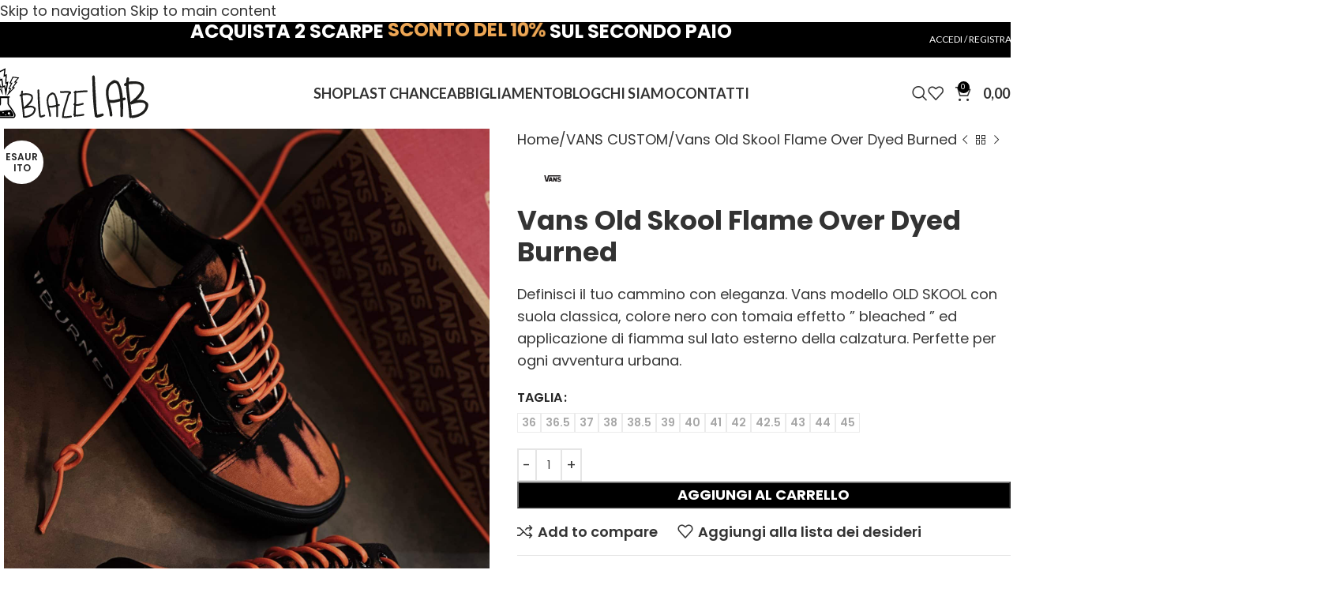

--- FILE ---
content_type: text/html; charset=utf-8
request_url: https://www.google.com/recaptcha/api2/anchor?ar=1&k=6Ldcd_8eAAAAAAVlM3b1t2-78_e8sRipJVzgW5bL&co=aHR0cHM6Ly93d3cuYmxhemVsYWIuaXQ6NDQz&hl=en&v=PoyoqOPhxBO7pBk68S4YbpHZ&size=normal&anchor-ms=20000&execute-ms=30000&cb=ou844nx9obu
body_size: 49242
content:
<!DOCTYPE HTML><html dir="ltr" lang="en"><head><meta http-equiv="Content-Type" content="text/html; charset=UTF-8">
<meta http-equiv="X-UA-Compatible" content="IE=edge">
<title>reCAPTCHA</title>
<style type="text/css">
/* cyrillic-ext */
@font-face {
  font-family: 'Roboto';
  font-style: normal;
  font-weight: 400;
  font-stretch: 100%;
  src: url(//fonts.gstatic.com/s/roboto/v48/KFO7CnqEu92Fr1ME7kSn66aGLdTylUAMa3GUBHMdazTgWw.woff2) format('woff2');
  unicode-range: U+0460-052F, U+1C80-1C8A, U+20B4, U+2DE0-2DFF, U+A640-A69F, U+FE2E-FE2F;
}
/* cyrillic */
@font-face {
  font-family: 'Roboto';
  font-style: normal;
  font-weight: 400;
  font-stretch: 100%;
  src: url(//fonts.gstatic.com/s/roboto/v48/KFO7CnqEu92Fr1ME7kSn66aGLdTylUAMa3iUBHMdazTgWw.woff2) format('woff2');
  unicode-range: U+0301, U+0400-045F, U+0490-0491, U+04B0-04B1, U+2116;
}
/* greek-ext */
@font-face {
  font-family: 'Roboto';
  font-style: normal;
  font-weight: 400;
  font-stretch: 100%;
  src: url(//fonts.gstatic.com/s/roboto/v48/KFO7CnqEu92Fr1ME7kSn66aGLdTylUAMa3CUBHMdazTgWw.woff2) format('woff2');
  unicode-range: U+1F00-1FFF;
}
/* greek */
@font-face {
  font-family: 'Roboto';
  font-style: normal;
  font-weight: 400;
  font-stretch: 100%;
  src: url(//fonts.gstatic.com/s/roboto/v48/KFO7CnqEu92Fr1ME7kSn66aGLdTylUAMa3-UBHMdazTgWw.woff2) format('woff2');
  unicode-range: U+0370-0377, U+037A-037F, U+0384-038A, U+038C, U+038E-03A1, U+03A3-03FF;
}
/* math */
@font-face {
  font-family: 'Roboto';
  font-style: normal;
  font-weight: 400;
  font-stretch: 100%;
  src: url(//fonts.gstatic.com/s/roboto/v48/KFO7CnqEu92Fr1ME7kSn66aGLdTylUAMawCUBHMdazTgWw.woff2) format('woff2');
  unicode-range: U+0302-0303, U+0305, U+0307-0308, U+0310, U+0312, U+0315, U+031A, U+0326-0327, U+032C, U+032F-0330, U+0332-0333, U+0338, U+033A, U+0346, U+034D, U+0391-03A1, U+03A3-03A9, U+03B1-03C9, U+03D1, U+03D5-03D6, U+03F0-03F1, U+03F4-03F5, U+2016-2017, U+2034-2038, U+203C, U+2040, U+2043, U+2047, U+2050, U+2057, U+205F, U+2070-2071, U+2074-208E, U+2090-209C, U+20D0-20DC, U+20E1, U+20E5-20EF, U+2100-2112, U+2114-2115, U+2117-2121, U+2123-214F, U+2190, U+2192, U+2194-21AE, U+21B0-21E5, U+21F1-21F2, U+21F4-2211, U+2213-2214, U+2216-22FF, U+2308-230B, U+2310, U+2319, U+231C-2321, U+2336-237A, U+237C, U+2395, U+239B-23B7, U+23D0, U+23DC-23E1, U+2474-2475, U+25AF, U+25B3, U+25B7, U+25BD, U+25C1, U+25CA, U+25CC, U+25FB, U+266D-266F, U+27C0-27FF, U+2900-2AFF, U+2B0E-2B11, U+2B30-2B4C, U+2BFE, U+3030, U+FF5B, U+FF5D, U+1D400-1D7FF, U+1EE00-1EEFF;
}
/* symbols */
@font-face {
  font-family: 'Roboto';
  font-style: normal;
  font-weight: 400;
  font-stretch: 100%;
  src: url(//fonts.gstatic.com/s/roboto/v48/KFO7CnqEu92Fr1ME7kSn66aGLdTylUAMaxKUBHMdazTgWw.woff2) format('woff2');
  unicode-range: U+0001-000C, U+000E-001F, U+007F-009F, U+20DD-20E0, U+20E2-20E4, U+2150-218F, U+2190, U+2192, U+2194-2199, U+21AF, U+21E6-21F0, U+21F3, U+2218-2219, U+2299, U+22C4-22C6, U+2300-243F, U+2440-244A, U+2460-24FF, U+25A0-27BF, U+2800-28FF, U+2921-2922, U+2981, U+29BF, U+29EB, U+2B00-2BFF, U+4DC0-4DFF, U+FFF9-FFFB, U+10140-1018E, U+10190-1019C, U+101A0, U+101D0-101FD, U+102E0-102FB, U+10E60-10E7E, U+1D2C0-1D2D3, U+1D2E0-1D37F, U+1F000-1F0FF, U+1F100-1F1AD, U+1F1E6-1F1FF, U+1F30D-1F30F, U+1F315, U+1F31C, U+1F31E, U+1F320-1F32C, U+1F336, U+1F378, U+1F37D, U+1F382, U+1F393-1F39F, U+1F3A7-1F3A8, U+1F3AC-1F3AF, U+1F3C2, U+1F3C4-1F3C6, U+1F3CA-1F3CE, U+1F3D4-1F3E0, U+1F3ED, U+1F3F1-1F3F3, U+1F3F5-1F3F7, U+1F408, U+1F415, U+1F41F, U+1F426, U+1F43F, U+1F441-1F442, U+1F444, U+1F446-1F449, U+1F44C-1F44E, U+1F453, U+1F46A, U+1F47D, U+1F4A3, U+1F4B0, U+1F4B3, U+1F4B9, U+1F4BB, U+1F4BF, U+1F4C8-1F4CB, U+1F4D6, U+1F4DA, U+1F4DF, U+1F4E3-1F4E6, U+1F4EA-1F4ED, U+1F4F7, U+1F4F9-1F4FB, U+1F4FD-1F4FE, U+1F503, U+1F507-1F50B, U+1F50D, U+1F512-1F513, U+1F53E-1F54A, U+1F54F-1F5FA, U+1F610, U+1F650-1F67F, U+1F687, U+1F68D, U+1F691, U+1F694, U+1F698, U+1F6AD, U+1F6B2, U+1F6B9-1F6BA, U+1F6BC, U+1F6C6-1F6CF, U+1F6D3-1F6D7, U+1F6E0-1F6EA, U+1F6F0-1F6F3, U+1F6F7-1F6FC, U+1F700-1F7FF, U+1F800-1F80B, U+1F810-1F847, U+1F850-1F859, U+1F860-1F887, U+1F890-1F8AD, U+1F8B0-1F8BB, U+1F8C0-1F8C1, U+1F900-1F90B, U+1F93B, U+1F946, U+1F984, U+1F996, U+1F9E9, U+1FA00-1FA6F, U+1FA70-1FA7C, U+1FA80-1FA89, U+1FA8F-1FAC6, U+1FACE-1FADC, U+1FADF-1FAE9, U+1FAF0-1FAF8, U+1FB00-1FBFF;
}
/* vietnamese */
@font-face {
  font-family: 'Roboto';
  font-style: normal;
  font-weight: 400;
  font-stretch: 100%;
  src: url(//fonts.gstatic.com/s/roboto/v48/KFO7CnqEu92Fr1ME7kSn66aGLdTylUAMa3OUBHMdazTgWw.woff2) format('woff2');
  unicode-range: U+0102-0103, U+0110-0111, U+0128-0129, U+0168-0169, U+01A0-01A1, U+01AF-01B0, U+0300-0301, U+0303-0304, U+0308-0309, U+0323, U+0329, U+1EA0-1EF9, U+20AB;
}
/* latin-ext */
@font-face {
  font-family: 'Roboto';
  font-style: normal;
  font-weight: 400;
  font-stretch: 100%;
  src: url(//fonts.gstatic.com/s/roboto/v48/KFO7CnqEu92Fr1ME7kSn66aGLdTylUAMa3KUBHMdazTgWw.woff2) format('woff2');
  unicode-range: U+0100-02BA, U+02BD-02C5, U+02C7-02CC, U+02CE-02D7, U+02DD-02FF, U+0304, U+0308, U+0329, U+1D00-1DBF, U+1E00-1E9F, U+1EF2-1EFF, U+2020, U+20A0-20AB, U+20AD-20C0, U+2113, U+2C60-2C7F, U+A720-A7FF;
}
/* latin */
@font-face {
  font-family: 'Roboto';
  font-style: normal;
  font-weight: 400;
  font-stretch: 100%;
  src: url(//fonts.gstatic.com/s/roboto/v48/KFO7CnqEu92Fr1ME7kSn66aGLdTylUAMa3yUBHMdazQ.woff2) format('woff2');
  unicode-range: U+0000-00FF, U+0131, U+0152-0153, U+02BB-02BC, U+02C6, U+02DA, U+02DC, U+0304, U+0308, U+0329, U+2000-206F, U+20AC, U+2122, U+2191, U+2193, U+2212, U+2215, U+FEFF, U+FFFD;
}
/* cyrillic-ext */
@font-face {
  font-family: 'Roboto';
  font-style: normal;
  font-weight: 500;
  font-stretch: 100%;
  src: url(//fonts.gstatic.com/s/roboto/v48/KFO7CnqEu92Fr1ME7kSn66aGLdTylUAMa3GUBHMdazTgWw.woff2) format('woff2');
  unicode-range: U+0460-052F, U+1C80-1C8A, U+20B4, U+2DE0-2DFF, U+A640-A69F, U+FE2E-FE2F;
}
/* cyrillic */
@font-face {
  font-family: 'Roboto';
  font-style: normal;
  font-weight: 500;
  font-stretch: 100%;
  src: url(//fonts.gstatic.com/s/roboto/v48/KFO7CnqEu92Fr1ME7kSn66aGLdTylUAMa3iUBHMdazTgWw.woff2) format('woff2');
  unicode-range: U+0301, U+0400-045F, U+0490-0491, U+04B0-04B1, U+2116;
}
/* greek-ext */
@font-face {
  font-family: 'Roboto';
  font-style: normal;
  font-weight: 500;
  font-stretch: 100%;
  src: url(//fonts.gstatic.com/s/roboto/v48/KFO7CnqEu92Fr1ME7kSn66aGLdTylUAMa3CUBHMdazTgWw.woff2) format('woff2');
  unicode-range: U+1F00-1FFF;
}
/* greek */
@font-face {
  font-family: 'Roboto';
  font-style: normal;
  font-weight: 500;
  font-stretch: 100%;
  src: url(//fonts.gstatic.com/s/roboto/v48/KFO7CnqEu92Fr1ME7kSn66aGLdTylUAMa3-UBHMdazTgWw.woff2) format('woff2');
  unicode-range: U+0370-0377, U+037A-037F, U+0384-038A, U+038C, U+038E-03A1, U+03A3-03FF;
}
/* math */
@font-face {
  font-family: 'Roboto';
  font-style: normal;
  font-weight: 500;
  font-stretch: 100%;
  src: url(//fonts.gstatic.com/s/roboto/v48/KFO7CnqEu92Fr1ME7kSn66aGLdTylUAMawCUBHMdazTgWw.woff2) format('woff2');
  unicode-range: U+0302-0303, U+0305, U+0307-0308, U+0310, U+0312, U+0315, U+031A, U+0326-0327, U+032C, U+032F-0330, U+0332-0333, U+0338, U+033A, U+0346, U+034D, U+0391-03A1, U+03A3-03A9, U+03B1-03C9, U+03D1, U+03D5-03D6, U+03F0-03F1, U+03F4-03F5, U+2016-2017, U+2034-2038, U+203C, U+2040, U+2043, U+2047, U+2050, U+2057, U+205F, U+2070-2071, U+2074-208E, U+2090-209C, U+20D0-20DC, U+20E1, U+20E5-20EF, U+2100-2112, U+2114-2115, U+2117-2121, U+2123-214F, U+2190, U+2192, U+2194-21AE, U+21B0-21E5, U+21F1-21F2, U+21F4-2211, U+2213-2214, U+2216-22FF, U+2308-230B, U+2310, U+2319, U+231C-2321, U+2336-237A, U+237C, U+2395, U+239B-23B7, U+23D0, U+23DC-23E1, U+2474-2475, U+25AF, U+25B3, U+25B7, U+25BD, U+25C1, U+25CA, U+25CC, U+25FB, U+266D-266F, U+27C0-27FF, U+2900-2AFF, U+2B0E-2B11, U+2B30-2B4C, U+2BFE, U+3030, U+FF5B, U+FF5D, U+1D400-1D7FF, U+1EE00-1EEFF;
}
/* symbols */
@font-face {
  font-family: 'Roboto';
  font-style: normal;
  font-weight: 500;
  font-stretch: 100%;
  src: url(//fonts.gstatic.com/s/roboto/v48/KFO7CnqEu92Fr1ME7kSn66aGLdTylUAMaxKUBHMdazTgWw.woff2) format('woff2');
  unicode-range: U+0001-000C, U+000E-001F, U+007F-009F, U+20DD-20E0, U+20E2-20E4, U+2150-218F, U+2190, U+2192, U+2194-2199, U+21AF, U+21E6-21F0, U+21F3, U+2218-2219, U+2299, U+22C4-22C6, U+2300-243F, U+2440-244A, U+2460-24FF, U+25A0-27BF, U+2800-28FF, U+2921-2922, U+2981, U+29BF, U+29EB, U+2B00-2BFF, U+4DC0-4DFF, U+FFF9-FFFB, U+10140-1018E, U+10190-1019C, U+101A0, U+101D0-101FD, U+102E0-102FB, U+10E60-10E7E, U+1D2C0-1D2D3, U+1D2E0-1D37F, U+1F000-1F0FF, U+1F100-1F1AD, U+1F1E6-1F1FF, U+1F30D-1F30F, U+1F315, U+1F31C, U+1F31E, U+1F320-1F32C, U+1F336, U+1F378, U+1F37D, U+1F382, U+1F393-1F39F, U+1F3A7-1F3A8, U+1F3AC-1F3AF, U+1F3C2, U+1F3C4-1F3C6, U+1F3CA-1F3CE, U+1F3D4-1F3E0, U+1F3ED, U+1F3F1-1F3F3, U+1F3F5-1F3F7, U+1F408, U+1F415, U+1F41F, U+1F426, U+1F43F, U+1F441-1F442, U+1F444, U+1F446-1F449, U+1F44C-1F44E, U+1F453, U+1F46A, U+1F47D, U+1F4A3, U+1F4B0, U+1F4B3, U+1F4B9, U+1F4BB, U+1F4BF, U+1F4C8-1F4CB, U+1F4D6, U+1F4DA, U+1F4DF, U+1F4E3-1F4E6, U+1F4EA-1F4ED, U+1F4F7, U+1F4F9-1F4FB, U+1F4FD-1F4FE, U+1F503, U+1F507-1F50B, U+1F50D, U+1F512-1F513, U+1F53E-1F54A, U+1F54F-1F5FA, U+1F610, U+1F650-1F67F, U+1F687, U+1F68D, U+1F691, U+1F694, U+1F698, U+1F6AD, U+1F6B2, U+1F6B9-1F6BA, U+1F6BC, U+1F6C6-1F6CF, U+1F6D3-1F6D7, U+1F6E0-1F6EA, U+1F6F0-1F6F3, U+1F6F7-1F6FC, U+1F700-1F7FF, U+1F800-1F80B, U+1F810-1F847, U+1F850-1F859, U+1F860-1F887, U+1F890-1F8AD, U+1F8B0-1F8BB, U+1F8C0-1F8C1, U+1F900-1F90B, U+1F93B, U+1F946, U+1F984, U+1F996, U+1F9E9, U+1FA00-1FA6F, U+1FA70-1FA7C, U+1FA80-1FA89, U+1FA8F-1FAC6, U+1FACE-1FADC, U+1FADF-1FAE9, U+1FAF0-1FAF8, U+1FB00-1FBFF;
}
/* vietnamese */
@font-face {
  font-family: 'Roboto';
  font-style: normal;
  font-weight: 500;
  font-stretch: 100%;
  src: url(//fonts.gstatic.com/s/roboto/v48/KFO7CnqEu92Fr1ME7kSn66aGLdTylUAMa3OUBHMdazTgWw.woff2) format('woff2');
  unicode-range: U+0102-0103, U+0110-0111, U+0128-0129, U+0168-0169, U+01A0-01A1, U+01AF-01B0, U+0300-0301, U+0303-0304, U+0308-0309, U+0323, U+0329, U+1EA0-1EF9, U+20AB;
}
/* latin-ext */
@font-face {
  font-family: 'Roboto';
  font-style: normal;
  font-weight: 500;
  font-stretch: 100%;
  src: url(//fonts.gstatic.com/s/roboto/v48/KFO7CnqEu92Fr1ME7kSn66aGLdTylUAMa3KUBHMdazTgWw.woff2) format('woff2');
  unicode-range: U+0100-02BA, U+02BD-02C5, U+02C7-02CC, U+02CE-02D7, U+02DD-02FF, U+0304, U+0308, U+0329, U+1D00-1DBF, U+1E00-1E9F, U+1EF2-1EFF, U+2020, U+20A0-20AB, U+20AD-20C0, U+2113, U+2C60-2C7F, U+A720-A7FF;
}
/* latin */
@font-face {
  font-family: 'Roboto';
  font-style: normal;
  font-weight: 500;
  font-stretch: 100%;
  src: url(//fonts.gstatic.com/s/roboto/v48/KFO7CnqEu92Fr1ME7kSn66aGLdTylUAMa3yUBHMdazQ.woff2) format('woff2');
  unicode-range: U+0000-00FF, U+0131, U+0152-0153, U+02BB-02BC, U+02C6, U+02DA, U+02DC, U+0304, U+0308, U+0329, U+2000-206F, U+20AC, U+2122, U+2191, U+2193, U+2212, U+2215, U+FEFF, U+FFFD;
}
/* cyrillic-ext */
@font-face {
  font-family: 'Roboto';
  font-style: normal;
  font-weight: 900;
  font-stretch: 100%;
  src: url(//fonts.gstatic.com/s/roboto/v48/KFO7CnqEu92Fr1ME7kSn66aGLdTylUAMa3GUBHMdazTgWw.woff2) format('woff2');
  unicode-range: U+0460-052F, U+1C80-1C8A, U+20B4, U+2DE0-2DFF, U+A640-A69F, U+FE2E-FE2F;
}
/* cyrillic */
@font-face {
  font-family: 'Roboto';
  font-style: normal;
  font-weight: 900;
  font-stretch: 100%;
  src: url(//fonts.gstatic.com/s/roboto/v48/KFO7CnqEu92Fr1ME7kSn66aGLdTylUAMa3iUBHMdazTgWw.woff2) format('woff2');
  unicode-range: U+0301, U+0400-045F, U+0490-0491, U+04B0-04B1, U+2116;
}
/* greek-ext */
@font-face {
  font-family: 'Roboto';
  font-style: normal;
  font-weight: 900;
  font-stretch: 100%;
  src: url(//fonts.gstatic.com/s/roboto/v48/KFO7CnqEu92Fr1ME7kSn66aGLdTylUAMa3CUBHMdazTgWw.woff2) format('woff2');
  unicode-range: U+1F00-1FFF;
}
/* greek */
@font-face {
  font-family: 'Roboto';
  font-style: normal;
  font-weight: 900;
  font-stretch: 100%;
  src: url(//fonts.gstatic.com/s/roboto/v48/KFO7CnqEu92Fr1ME7kSn66aGLdTylUAMa3-UBHMdazTgWw.woff2) format('woff2');
  unicode-range: U+0370-0377, U+037A-037F, U+0384-038A, U+038C, U+038E-03A1, U+03A3-03FF;
}
/* math */
@font-face {
  font-family: 'Roboto';
  font-style: normal;
  font-weight: 900;
  font-stretch: 100%;
  src: url(//fonts.gstatic.com/s/roboto/v48/KFO7CnqEu92Fr1ME7kSn66aGLdTylUAMawCUBHMdazTgWw.woff2) format('woff2');
  unicode-range: U+0302-0303, U+0305, U+0307-0308, U+0310, U+0312, U+0315, U+031A, U+0326-0327, U+032C, U+032F-0330, U+0332-0333, U+0338, U+033A, U+0346, U+034D, U+0391-03A1, U+03A3-03A9, U+03B1-03C9, U+03D1, U+03D5-03D6, U+03F0-03F1, U+03F4-03F5, U+2016-2017, U+2034-2038, U+203C, U+2040, U+2043, U+2047, U+2050, U+2057, U+205F, U+2070-2071, U+2074-208E, U+2090-209C, U+20D0-20DC, U+20E1, U+20E5-20EF, U+2100-2112, U+2114-2115, U+2117-2121, U+2123-214F, U+2190, U+2192, U+2194-21AE, U+21B0-21E5, U+21F1-21F2, U+21F4-2211, U+2213-2214, U+2216-22FF, U+2308-230B, U+2310, U+2319, U+231C-2321, U+2336-237A, U+237C, U+2395, U+239B-23B7, U+23D0, U+23DC-23E1, U+2474-2475, U+25AF, U+25B3, U+25B7, U+25BD, U+25C1, U+25CA, U+25CC, U+25FB, U+266D-266F, U+27C0-27FF, U+2900-2AFF, U+2B0E-2B11, U+2B30-2B4C, U+2BFE, U+3030, U+FF5B, U+FF5D, U+1D400-1D7FF, U+1EE00-1EEFF;
}
/* symbols */
@font-face {
  font-family: 'Roboto';
  font-style: normal;
  font-weight: 900;
  font-stretch: 100%;
  src: url(//fonts.gstatic.com/s/roboto/v48/KFO7CnqEu92Fr1ME7kSn66aGLdTylUAMaxKUBHMdazTgWw.woff2) format('woff2');
  unicode-range: U+0001-000C, U+000E-001F, U+007F-009F, U+20DD-20E0, U+20E2-20E4, U+2150-218F, U+2190, U+2192, U+2194-2199, U+21AF, U+21E6-21F0, U+21F3, U+2218-2219, U+2299, U+22C4-22C6, U+2300-243F, U+2440-244A, U+2460-24FF, U+25A0-27BF, U+2800-28FF, U+2921-2922, U+2981, U+29BF, U+29EB, U+2B00-2BFF, U+4DC0-4DFF, U+FFF9-FFFB, U+10140-1018E, U+10190-1019C, U+101A0, U+101D0-101FD, U+102E0-102FB, U+10E60-10E7E, U+1D2C0-1D2D3, U+1D2E0-1D37F, U+1F000-1F0FF, U+1F100-1F1AD, U+1F1E6-1F1FF, U+1F30D-1F30F, U+1F315, U+1F31C, U+1F31E, U+1F320-1F32C, U+1F336, U+1F378, U+1F37D, U+1F382, U+1F393-1F39F, U+1F3A7-1F3A8, U+1F3AC-1F3AF, U+1F3C2, U+1F3C4-1F3C6, U+1F3CA-1F3CE, U+1F3D4-1F3E0, U+1F3ED, U+1F3F1-1F3F3, U+1F3F5-1F3F7, U+1F408, U+1F415, U+1F41F, U+1F426, U+1F43F, U+1F441-1F442, U+1F444, U+1F446-1F449, U+1F44C-1F44E, U+1F453, U+1F46A, U+1F47D, U+1F4A3, U+1F4B0, U+1F4B3, U+1F4B9, U+1F4BB, U+1F4BF, U+1F4C8-1F4CB, U+1F4D6, U+1F4DA, U+1F4DF, U+1F4E3-1F4E6, U+1F4EA-1F4ED, U+1F4F7, U+1F4F9-1F4FB, U+1F4FD-1F4FE, U+1F503, U+1F507-1F50B, U+1F50D, U+1F512-1F513, U+1F53E-1F54A, U+1F54F-1F5FA, U+1F610, U+1F650-1F67F, U+1F687, U+1F68D, U+1F691, U+1F694, U+1F698, U+1F6AD, U+1F6B2, U+1F6B9-1F6BA, U+1F6BC, U+1F6C6-1F6CF, U+1F6D3-1F6D7, U+1F6E0-1F6EA, U+1F6F0-1F6F3, U+1F6F7-1F6FC, U+1F700-1F7FF, U+1F800-1F80B, U+1F810-1F847, U+1F850-1F859, U+1F860-1F887, U+1F890-1F8AD, U+1F8B0-1F8BB, U+1F8C0-1F8C1, U+1F900-1F90B, U+1F93B, U+1F946, U+1F984, U+1F996, U+1F9E9, U+1FA00-1FA6F, U+1FA70-1FA7C, U+1FA80-1FA89, U+1FA8F-1FAC6, U+1FACE-1FADC, U+1FADF-1FAE9, U+1FAF0-1FAF8, U+1FB00-1FBFF;
}
/* vietnamese */
@font-face {
  font-family: 'Roboto';
  font-style: normal;
  font-weight: 900;
  font-stretch: 100%;
  src: url(//fonts.gstatic.com/s/roboto/v48/KFO7CnqEu92Fr1ME7kSn66aGLdTylUAMa3OUBHMdazTgWw.woff2) format('woff2');
  unicode-range: U+0102-0103, U+0110-0111, U+0128-0129, U+0168-0169, U+01A0-01A1, U+01AF-01B0, U+0300-0301, U+0303-0304, U+0308-0309, U+0323, U+0329, U+1EA0-1EF9, U+20AB;
}
/* latin-ext */
@font-face {
  font-family: 'Roboto';
  font-style: normal;
  font-weight: 900;
  font-stretch: 100%;
  src: url(//fonts.gstatic.com/s/roboto/v48/KFO7CnqEu92Fr1ME7kSn66aGLdTylUAMa3KUBHMdazTgWw.woff2) format('woff2');
  unicode-range: U+0100-02BA, U+02BD-02C5, U+02C7-02CC, U+02CE-02D7, U+02DD-02FF, U+0304, U+0308, U+0329, U+1D00-1DBF, U+1E00-1E9F, U+1EF2-1EFF, U+2020, U+20A0-20AB, U+20AD-20C0, U+2113, U+2C60-2C7F, U+A720-A7FF;
}
/* latin */
@font-face {
  font-family: 'Roboto';
  font-style: normal;
  font-weight: 900;
  font-stretch: 100%;
  src: url(//fonts.gstatic.com/s/roboto/v48/KFO7CnqEu92Fr1ME7kSn66aGLdTylUAMa3yUBHMdazQ.woff2) format('woff2');
  unicode-range: U+0000-00FF, U+0131, U+0152-0153, U+02BB-02BC, U+02C6, U+02DA, U+02DC, U+0304, U+0308, U+0329, U+2000-206F, U+20AC, U+2122, U+2191, U+2193, U+2212, U+2215, U+FEFF, U+FFFD;
}

</style>
<link rel="stylesheet" type="text/css" href="https://www.gstatic.com/recaptcha/releases/PoyoqOPhxBO7pBk68S4YbpHZ/styles__ltr.css">
<script nonce="9KKbW7XcRlKJz7Eg-_tftQ" type="text/javascript">window['__recaptcha_api'] = 'https://www.google.com/recaptcha/api2/';</script>
<script type="text/javascript" src="https://www.gstatic.com/recaptcha/releases/PoyoqOPhxBO7pBk68S4YbpHZ/recaptcha__en.js" nonce="9KKbW7XcRlKJz7Eg-_tftQ">
      
    </script></head>
<body><div id="rc-anchor-alert" class="rc-anchor-alert"></div>
<input type="hidden" id="recaptcha-token" value="[base64]">
<script type="text/javascript" nonce="9KKbW7XcRlKJz7Eg-_tftQ">
      recaptcha.anchor.Main.init("[\x22ainput\x22,[\x22bgdata\x22,\x22\x22,\[base64]/[base64]/[base64]/[base64]/[base64]/UltsKytdPUU6KEU8MjA0OD9SW2wrK109RT4+NnwxOTI6KChFJjY0NTEyKT09NTUyOTYmJk0rMTxjLmxlbmd0aCYmKGMuY2hhckNvZGVBdChNKzEpJjY0NTEyKT09NTYzMjA/[base64]/[base64]/[base64]/[base64]/[base64]/[base64]/[base64]\x22,\[base64]\\u003d\\u003d\x22,\[base64]/[base64]/[base64]/[base64]/UCHDpjfCpBpUwrHDjcKUacOHw7tDw7rCisKnI2ogP8Odw7bCusKYb8OLZzfDl1U1ZMKQw5/[base64]/CgcOSw78ewrPDscKbwr7DjzgKwqo1EGbCsBkbwrLDjQXDplNWwqvDrn7DtiDCnMKuw7FaHMKDA8Ktw6LDjsKkbUovw7TDisOYdzgXcMO2RSrDtTwNw4/Dg2d0WsOowr18HC7Ds3tLw63DqsOJwpg3woZ8wpjDi8OIwohyJWDCmjhEwrNEw5DCsMOlLsKRw4jDvsKoFgFHw7QQLMKWKCzDkUFbU1XCnsKLWnPDgcOnw7DDjmlDwrLCq8OqwpAjw6bCqcO9w7LCsMKtGsKWY2UeU8OywoUjfV7ChsKywr/CgU/DucOsw6LCqsKVRm9SfRvCqjTCgMKaOCfDkB3DlgjDuMOXw4lcwp0sw4LCksK1woDCm8KjZ2nDtcKPw498OwIvwo49OsOkMcK9HsKZwpB+wq3Dl8Ofw5JST8KCwonDvzkHwrfDo8ONRsKewqksesO7SMKOHcOWV8OKw4rDkGPCtcO/[base64]/DvjkNacK2UDdsccKuwoNdw5vCqDfCsXkJEVbDusKRwrcGwovCrErCq8KBwp5qw4x9DgjCqhtAwofCisKHOMKRw45Ew6BqUMOcUnEsw6fCvQ7DkcOIw6wTeHoJaUPCl1jCugAAwpvDuTHCs8KbeQjCj8K4QUTCpMKkN3Ziw4/Dm8OxwoLDj8O0BFMtd8Krw614D3pNwpIYIsK4VcKww45lUsKVAidjRMOzMsK8w4vCnsO2w6cWRMK7CjTDk8OZCxbCiMK+wo3CkUvCicOWFHxvP8O/w77DhFUew63CvcOobsOLw6RqCMKfQ0fCs8KMwpDCgR/CtDEdwr8nTX9RwpLCpSF4w6VSw7rDtMKlw43CrMOMFXJlwrwww6MDAcKHTBLCpTPCsVhIw63ClMOfAsKGeClQw7ZMwovCmjkvaSc6Lwl5wrrCgcOWBcOtwq/[base64]/CiMOUwq7CjsO2woxSKnTCqFo5w7DCu8O1wpcCwooGwpHDr2TDn27CmMO6QsKnwr0TYyt1ecO8fMOIYDxKI1ZwQsOkKsOPUsO7w5t5FCt/woDCpcOHTcOVOcOIw4vCrcO5w6rDg1bDjVgNaMOcfMKjIsOjKsODH8KJw70ewqVxwrfDocOwIxhkfcKfw7jClVzDjkV3FcKbPBkSEE7DgmE8GkTDkSjDk8OAw4jDlFdjwpbDuWMmampSWcOZwqkwwpJ6w6BXJWvCjlsowokdOUDCqA7Dhx/Dr8Opw7/CnSswMMOkwpHDgsO6A10zYlxpwqgKacOlwqHDn1NlwoBNYAtQw5low4PCjmABPy5ww7YYLcOEBMKEwp3DiMKWw7hfw6zCmBfDv8OxwpUdf8KBwoNcw5x2NXxXw5sIT8KhNjvDrsOFDMOncsKqAcOLOsK0YgPCvsOuNsONw71/HyI3wpnCskPDpQXDq8OTG3/Dn282wr11K8KtwrYbw65aW8KFGsOJKF85GQ8+w4IMwoDDuCXDhndHw6XCm8OQWw8hTsOuwrrCk358w4wEXMKqw5bChcOIwovCsVvChUBLZBpWWcKPIcKzYMOKfMKXwq5hwqJYw7kSLsKbw41MeMOHeGtwVsO+wppuw6nCmxcAfHAVw79LwqfDsj9Lwp/DusOqfi4SJMKDHlTCsDfCrsKLZcOQBmLDkUXCi8K8dcK1w7FpwofCv8KJJGzCtsOwTWZKwqJ3HxnDs0nDqijDggLCumVPwrIDwop3wpV7w4YcwoPDicKpfMOkXsKpwobCmsO8wrxxYcOpEwLCkcKKw4vCjsKKw4E8ZHXCpnbCqcO7EgE/w4PDisKmGRfCnnDCsShXw6TCv8OsQDhLUV8fwq0Pw4TCihQyw7sBdsOiw44WwogUw6/ClVNVw7pOwqvDmFVlHMK4AcO9BGTDh0BiScKlwpdmwpnCohl/wphIwpo4WcKfw6NhwqXDn8K9wo8WQFTCu3nCs8OxUxfCqcOTE0PCocObwrsAXUMAPCBtw7ILb8KKIjpXCEtBGMOiBMK1w40Hbw/DuEYgw6wYwpRPw4nCj0LCv8O5Rmo+GMKyKFtWC37Dsk8yCsKTw7AOUsKyckHChjA0cRTDjMOkw6nDn8KSw4XDik3DlcKQDWbCmsOOw6HDiMKVw4YYHFgHw41YIMKAw449w6oxC8K1ICnDgsKXw7vDqMOywqPDlCV9w6giEsO4w53DhC/Dp8ORPMOxwoVtwpsvw59/wrVcYWrDi2A9w6sVd8Oaw552EMKKQsO8bTpNw7PCqz/Ct3HDnGXCk2bDlHXDvnhzYirCvH3DlmN9VsOowrwFwoBNwqU4w5ZXw487O8OzKiDCj2x/EcOCwr4wVhlhwp1ZMcKxw5Nlw5HClcO/wqVfLcOMwqEOS8KEwqDDssKxwrLCqDVJwr/CqTUkBsKJM8OwesKlw41awqEhw4dfb1jCocOmBn3Cl8KKC3NYw5rDojUBdATCvMORwqApwrAxHSRNbcKOwpTCjGTChMOoNcKNVMK+JcOlblrCvsOrwqXDlTJ8w6fDpcKKw4fDlBRCw63CgMK5w6NFwohHw5DDokswfkHCm8OpecOVw7B/w5PDhivCgmwFw6Zcw6vChB/CmwZnAcK7HV3DrcK+XhTDtyQwIcOBwrnCn8K6UcKKK3Ruw4x4DsKBw6zCv8KAw7bCncKvdwIbwprCgCVaV8KXw6rCpigvEDXDrcK5wrs8w57Dq1paBsKUwprCiTbDsFFgwr/DmsO9w7DCs8Oqw6lCcMOhXnAlScKBZWxTKDtXw5LCrwduwqxVwqdQw4zDiSxXwp3CvB4Iwp01wq87QgrDocKEwplDw7FYHiVgw6U6wqjChsKtZDcMFzHDlkbCpMOSwqHDowdRw6FFwonCsQfDhsKXwo/CqUB7wopcw6tdL8K6wqPDrjLDiFEMe2NYwrfCjyrDvBTDhBRrw77DijDCiUZsw7w5w4/CvBXCvsK0KMKGwo3CjcK3w7VNM2JEwrd3H8KLwpjCmEnCgsKMw5w2wrrCscK1w5TDuXlFwozDkCFHIsOfOAZhw6HDpMOgw6vCiRZcYsK/PsOXw4UAVsOoGE9swr0MZ8O9w5pxwpgxw7LCsQQVwq/[base64]/wocbwpFaLsOJBjstfMKLHSzDs8OjM8OLw6rCozzCggdDGzh5wo7CjTYjZQnCosK+MXjDtcOLw5otZmzCqiPDscOdw5YBw7vDrcO/[base64]/[base64]/DpcKNwqc8JMOiw5/Cg8O4Jg3CksOMw7LDqhnDnMODw4V/w7sDJXzCvMOvOsKCfzzCtsKbFXvDicO1wpJ0CTptw4Z7MBZKK8OGwodbw5nCqMKEwr8pSz3CgDtcw5RXw5QOw7Imw6dGw7PDpsKrw5YcZsORHnvDr8OqwqZ+wq/CnWnDqMOhwqQvMXcRw73Dh8KowoBTJC0Nw5LCj1PDo8OqdMKCwrnCtEFQw5A/w7EnwrjClMKew7FGOQ/DsGrDnh7Cm8KNCMK9wosKwrzDrsOUIFjCsG3Cnk7Cql3Cu8K5R8OhccKcTFDDusK4wprCrMO/a8KBw4PDlcOnU8KTP8O5CcO8w4UZZsOHA8O4w4zCrsKYw74ewrpaw7BKw6RCw7rDrMKqwovCk8KcXH42BD1fd311wp5aw47Dm8OuwrHCpkXCqMK3Qg44wpxlJlUrw6l7ZG/DiBPCgS8owpJQw7kkwqhpw4k3wr3DkE1WfcO0w4bDnQpNwozCh0vDvcKST8K6w7rDqsKxwo7DnsOZw43DlQnCsnhQw6nCv29zFsO7w6M/[base64]/Ey7Cm8ONw5ALcsOUWWQcwpBZUE0iw4PDqsOkwr/CrTkaw59RehBFwrRow6bDmyVywqBYGMKHwqjCksO3w4s0w5lIJMOFwofDtcKDK8O9wqbDk1PDmBLCr8OawpfDoTERNShgw5HDlgPDjcObCAfCjChVw7bDky3CjgE2w4Jwwp7DvMKnw4Vew5PCilLDpcOrwo5hMhU0w6o3LMOBwq/CjFvDpxbCjkXClMK9w6JzwrbCg8KhwpvCjmJ2WsOnw57DisKJwpNHC2zDlsKywrQ5bsO/wrrCpMO5w7fDnsKrw7DDmBTDlsKDwpN7w4hrw5JeJ8OIU8KwwolrA8K/[base64]/CqMOwGmtmBwvCpcOfFUhnZAF+cSdYw7DCisKmGQbCm8KbK0/CuH9TwrdBw5LDtsKLw7FDWsO5wrkQAQHCscKNwpRveDXCnF8swqTDjsKuw4fCg2jDj2vDj8OEwrUww654aVwfw4LChiXClsOowrhCw4HClMOMZsONw6hpwr5Kw6fDt2nDncKSaVfDjMOXw6nDq8Ond8KTw4x2wpoBaUoTFB0hDj3DiHZ5w5E/w6bDl8KFw6zDrMO9CMO1wrECccKnZMKiw57CsDMXNTjDu2bDpm7DuMKTw7bDsMOtwrFHw6hXJhzCtl/DpWbClkrCrMOyw713T8K9w5J+P8ORG8OsBMOsw4DCssKjwpwLwpdJw7/CnjZsw4F+w4TCkB16c8KwV8O5w7nCjsOmZgIqw7TDsBZSSjZAJzbDkMK9U8KoQCY3fMOLA8KHw6rDocOEw4jDpMKdTUfCpMOIV8OIw6bDvsK5IRvDhEYzw7PDpcKIWDHCkMOkwp/DuSnCmMOuKsOPU8O0X8KRw4DCj8OvFcOLwpZfw5NIP8Oow4VCwqtJP1hxwqF0w4XDj8ONwrR0woXCj8OMwq9AwprDiVDDiMOdwrDCqWVTSsKNw7rDl3wWw4VjWsOcw5U1BMKCIyhHw7Q/QsOZFxZXw6oPwrswwpd6c2NiEwPCuMKNUh3CkC4sw6fDq8OJw67DtXPDl2bCgsOmwpkkw5rDinhrDMK/w5IawoXCnknDjUfDuMKow7rDmibCvsO4w4DDuEHCmcK6wpTCkMKBw6DDrH8ST8Ocw6Qvw5PCgcOpBUXCrcOXVlDDvC/[base64]/PMKuwpjCusK0w78WAcOre05xw4HCjcKqNV06LWlnQA4lwqfCkWk9Nj0odmzDpxzDmiDCtVc1w7HDkBc9wpXCqiXCm8Kdw7Jcf1JgPsKKD3/DlcKKwoY9SATChlwOw4bCl8KrX8O0Zg/DmQlPw4lcwph9JMK4GcKJwrjCuMOJw4ZPWxsHQHDDjkfDqQPDhsK+w7t9T8Kjwo3DrnY2Y0bDv0fDn8KLw7/[base64]/CpcK4w5Ypw4pVw47ChsO5w7V+ZGsNaMKWw4EiLMKxwr8QwpdUwo1GGsKmQV7CocOdIMKVAMO8PhrCnsOMwpzCi8OZQFZlw73DszgmOw/CmHfDvSkBw7PDjCjCkTt0cX3Cs0BIwobDhMOyw77DpgoCw5LDqMOqw7zCij8NFcKDwrhXwrlfN8OnByfCtcKlM8OiVVTCsMOPw4UQwqkcfsKfwqHCjkEJw4PDosKWN3/[base64]/NMKDc8KHwodrwq/CtQAFwqY4bXDDvV4aw4kDQGTCvsOzdW1NaljDmcOYYBjChQPDjxZQdix+w7zDonvDsjF2wo/CgTcOwr86wrsOKMOmw7JdLX3CusKzw6chXAYrNMKqw7bCsDkYbw3DmgvCm8ODwq9pw57DiDTDkMOBb8OJwqnChcOLw5Ryw7x0w7jDr8O/[base64]/[base64]/Cl8Kqw54Xw6vDmMO4TsOUR8KIw6fCjRpfA1nDtj8pwqE1w7/[base64]/[base64]/CjF0pwqvCnz0IOn3CmHXDhn7CgsOXfDbCo8KXGy1Dw7jCnMKOwrVpXsKkw70rw6wuwogaMgZDQ8KtwppXwq/DgHPDjsKQHyTCvynDn8K/woNUJ2pvKwjCn8KpB8KRT8KbecOnw6Y2wpXDosOwLMO6woJoF8OMGHfDiDlewoPCssOcwpktw7PCicKdwpNbVsK7YcKvM8K7TMOvByXDhQxaw6ccwqTDiH5Pwo/DrsO6worDpUgXaMO+woQ9TEsBw69Jw5tKDcK7YcKrw73DkAdqYsOFOz3DlRpJwrBtHlfDpsK2w7dww7TCo8KfAQQRwrRtKhBLwpYBG8O+wqpYaMO6wo/Csl9Gw4TDtcOdw5UQfRdPEsOrcjdKwrFvDMKKw7vCocKmwpYPwozDqWZtwplywpFKYTYIJsO+IkPDoQrCvsONw5wnw7NGw796JVNWGcOmICLCjsKFTMOuY2F5RT/DsiUFwrXClHwAAMKHw604w6Njw7hvwqhuShtRWMOGF8O+w45zwrcjw7rDgMKVK8K5wr9oERAoaMKPwrB9CgonaxplwqvDh8OUCMKEO8OHMCjCogrCgMOtK8KgDEVBw5XDt8ONRcO5wqkWEcKbP0zCqsODw7vCpW3Cpyp1wr/[base64]/[base64]/ClMKGw5fChBnCr0PCrMKJw5BgGsOgFXYYRsKWJMKfAsKbK04YMMKdwrINFFPCpMKJHsOkw7wjwpNDbFNfw71YwrLDt8K9dsOPwrxKw6jDlcKLwqTDv2F9d8KAwqnDsVHDpMObw7cZwod5wqrCs8KIw6vCjw05w4slwogIw6HClC/DkVpmQWAfOcKkwqFNa8Kkw6rDjk3DmcOHw69zbsK7ZDfCgsO1CDA1EyRowpZSwqNvVRjDrcOEcmnDnsKgMgUWwrl3VsOXw57Ct3vCjG/Cq3bDq8KiwobDvsOAaMODE2jDj1ERwphnecKgw5Nqw5pQKsKGJEHDq8OOQMOaw6bDoMKgB3ILCMKkwqHDuW1pwoLCuGDCm8K2HsKHGgPDqDDDlwXDv8OJBnLCuQ4YwoJTLV5zH8KLw7Y4EMKqw6DDoFzCi3PDtcKpw5XDkA5ew5XDijl/BsO/[base64]/DjMK8cyVSw7DCszDCr8OBwr/Dk37DngQbLkPDg3ocBMOswrrCoxTCtMOUFhXDqT9zOhd7TsKOHXvDpcOfw41wwqAhw45qKMKcw6vDt8OCwqzDm3jCpnhlKcKMO8OST3zChMOQaQhtdsO/[base64]/KTAILBPDscKowrAMZhrDjEY8OgENGMOKUHzCjMKpwqs/[base64]/CjRPDmMKRw4TDgggRF8KKw5XDlsKxOcO3wr5Gw6jDtcOLw5XCkMOWwqnDrMOuFRUDZWQHwrVNB8O7CMKyXxFSchR+w7zDmcO6wpd8wrLDth5JwrUowq3CsxfCtFJAw5TDuFPCosKcYHFZdUrDosK4TMOew7cIesK5w7PCpw3DiMKBOcOvJj/DtDkMwrXCqgHCkmVzY8KKw7LDgG3CvsKvP8ObTmFFacOnw7k0FDTDmiLCt3kyIsKfN8K5wrLDoCnCqsOyHWDCtjHCikdlYsK/wprCtj7Cqy7CiXzDsUfDs3DClRcxMX/CqsO6CMOJwqTDhcOCRShAwo3DnMKfw7cBECZONMKEwrA5L8OVw4k3w6nCp8KnBloGwrXCpARdw43DsWRlwrQhwppbVlPCpcO5w7jCt8KpVBzCqn/Co8OMYcOSwp1pBl/Dn1/DsBctGsOTw5Jee8KmNBDCmnTDoDtMw5wIATzDj8KzwpA4wqvDh2HDqmJXGSt/OMOHWDUiw4Y5LMOEw6tewphbeBUxwoYgw5zDgcOKEcKBw7fCpSPDgBg7ZkXCsMKeECsaw7DCsz/[base64]/W004K8KbwpHCqj4WOMK7bcKETMO9JzrDqHDDosOyw5/CnsOrwqDCoMOkEsORw70zaMO5wq0BwrXCqXgNwppxwq/DgxLCsXgNI8OWV8OSews1w5E5Z8KcTcOKdxkpD3DDvzPDuUvCggrDusOjasOOwrbDpRIgwo4iWsOUUQjCpMOIw6dfZgsxw70cwpljbsO0woMzLGHDnyk5wplfwqUWTG0dw7zDkcOAf17CqD3CuMKuJMKkDcKVZDt+SMK/w4DCncKfwpJ0b8Kcw7dpJjUfWgfDqMKKwrRPwrwwdsKew5kDL2lfIAvDhU5qwpLCtMKpw4bCmU0Cw74iTBLClsKLIXIpwr3CqMKqRxYVPnrDlsO/w54uw63Ds8K4F1sUwplcYsOIVcK7cwvDqS5Pw6Vdw6zDhcK5OsOAch4Tw7DCpUJuw6LDhMKkwpPCojggYAPChsKtw4lhK21JOsOQTgBywptMwoM4AG7DqsOlIcOqwqdswrZ7wrkgw5xzwpIyw6/CrlfCknwBH8OSHjw3YcOXFsOuEyzDkTEVc1BbITc+CcKqwopHw5AHw4HDocO/JsO7LcOzw5nCp8Oqc1PDiMKsw6XDkQsdwoBvw7nCpsKaKcKyLMODKy5Ow690SMK4Flkhwp7DjxjDjGhvwptwEgHCicKCO2Q8G0LDrcKVwp96McOVw4rCisKIwp/[base64]/DpMOTwr3CoQnCk1bDskpsw6XCji3CosOYwofDgEHDn8KqwoN+w5dAw6Ucw4Q+NSnCkDvDuXUTw4TCiwZyA8OewqcQwp99LsKnw5TClcOUBsKewqvDtDnCiD/DmALDncKmbxkvwr5XZWEfwqDDkF8zOinCu8KrH8KTO2XDsMOwT8OqFsKaXETDsBnChcOiaXkDTMOyScKxwpnDv3vDvUERwpbDt8OEYcORw4jCj3/[base64]/CvmBLLlY0wqjDo2HCgsOfwrhDw7Bhw7fDksKGwrsCUirCtcKSwqAHwpRDworCs8Kww4TDpXNjZCRWw5hdCFYRHi3DucKewph0D0MRfQ0DwqjClVLDg2DDmhbChB/DsMOzYjUTwo/DgiNGw4fCucOtIBfDg8OjWMKwwqRpacKuw4htKxLDgFHDj3HCkUUEwqp3w7oeD8Kjw7g5wqhzFABww63CoBTDuHsywr9sPgrDhsKZYGhawqg8WMKJfMOgwrDCqsKjPR0/[base64]/Duhlqw5LCg8Kvw5QFwqfDjnbCqkLCgy1pbycsVsKDDcOsRMO6wqYVwq82dRPCrVlrw559GgbDkMOvwrsbTsK1w5BEUF1Mw4Fdw4gvEsO3SQ/DrlceSsOUGggfR8KgwpY2wobDm8OibHPDgDzDgU/CpMO3YljCt8K0w7vDlkfCrMOVwoLDmRNew6DCrMOYOwlqwrMyw74HEBHDvW9KFcOCw7xAwrnDuDNJw5VbZcOtH8KswrTCrcOHwr7CpVslwqlcwqXDlcOkwr/[base64]/Cg086LcO0w47CmC43w799woTDihIRw5VvU3hLLsOhwrlhwoMfw7cwUF9zw4xtwoJsUU4KAcOSw7TDslBIw6tQdy1PdWnDrsKzw7YOZcOcMsOQLMOfBsKZwqHCkDwcw5nCmcKlacK2w4d2J8OXeRtUK21GwqNrwqZ/[base64]/BSl4eUAzBlbCjULDgFfCqcOVwqNywobDnsOhA3UVLA1lwrtLM8O9wqvDosOQwqhXXsOXw4UmJsKXwqMAcsKgNGbCnsKDSxLCjMOlHEcsOMOFw5pWZwxELnLDjMOXQUkTPzzCnFcpw5PCsw1Owq3CnC/DiidcwpjChsOQUCDCtMOKQMKFw6hVR8OuwqZ1w5FnwrPClsOXwqwGdwrDusOuFWwzwqXCmyVOPcOjPgDCmE8DJm7DhcKcL3DCuMODw5x/wqDCoMKYJsO6JTrDhsKVf2p3GgAUU8OBYXsJw7cjNcOSw4TDlGZuc33CtQjCoRFXD8KrwqMPRkQITSLCisKxwq4fK8K2YcOxZQVpwpJXwqvCnwbCoMKHwoHDtMKYw4PCmDkewq3CsVY1wpzDj8KMQcKKw7DCpsKcYUTDgMKDTMKXKcKDw5BMOMOtdFvDksKHF2PCn8O/wrDDg8ODN8Kow5DDsFDCh8OeXMKIwpMWLgbDs8OPMMOTwoh6woZpw7AEEcK0U19XwpVrw44ZEMKgw7DDvmsKT8OvZi5awrfDp8KZwpIhwqIRw5ofwojDuMKJb8O2SMOFwoJ2w7zCglnCncOaTkdLVMOtN8KAUl1+Y2fCnsOidsKjw4IBYsKYwqg/[base64]/DmsOQw4csMmAJd8Oyw4zDmgJow7V/w6XDrVB5wq3Cg2XCmMK8w6HCj8OCwp3Ct8KcfcOSfsKEX8OGw4tcwpZrw49zw7LCjMKBw6QgY8KNfmjCswfCpBrDsMOBwqDCqW7DoMKsejB8WD/CpyzDrsOJWMKLGm3DpsKbCVh2b8OqRgXCosKZNsKGw5gFWnI+wqXDo8Kpw7nDki80w4DDisKJMMKZD8KgQx/DkmpnBHrDgHbCqFvDui8IwpJdOMORw7FHDsKKQ8K0AsOYwphCIRXDl8KUw5NKGMO/woAGwrHCrBM3w7/DjTBaVXhZAS7CpMKVw4xdwo3DhsOdw6J/w63DsUYyw4g+T8Kgb8O2VsKMwpbCsMK6ITLCsGoqwrYwwqIWwrgew6pdNMOKw7rCiDgkE8OjHnrDtMKON1/[base64]/wpRjw5UKw6HDmcOKwofDojLCmcOww6Ufw5PDuQLDgA1/JSYsMRLCpMKuwrEqBsO5wp93wq4GwqQFNcKbw6fCksKtTCFxZ8Okw4Rdw57CoylGYMO7bjzCr8KmacO1ZsO5w5ROw61hX8ObHsKcE8OXwp/CksKuw5DChsOxJjLClcOYwpU7w6HDp3x1woBfwr3Dix4GwrbCh2p+woLDqcKgDgo5EMKWw6ltaA7Dhn/Dp8KqwrQVwpbCoXrDjMKTw5EHZFpTwpgaw6DCnMKzAcK/wpLDoMOhw7cEwonDn8ODwrsFdMKrwpAXwpDCklhNTjciwovCj2M3w73DkMK/LsOsw4lhL8Oaa8OQwokBwqfDocOtwoLDkzjDpTjDrSbDvgvCn8OZdU/DrsOiw7l2ZU3DqBHCg0DDqxfDi0cnwpzCu8O7DgMAwqkCwoTDisOrwrt9EMK9fcKsw6g/wp9adsK0w7/[base64]/ejzDisKVVEh2wr1HMcORwr/Dj8O+w7pcC343wqxXfsKfIR7DrsK4w5wNw77DnMKyBcKXNMODR8OIHMKbwqPDvsOnwoLDuTDDpMOjEsOHwpAMK13DmzjCpcOSw6vCk8KHw7PCrUzChsOywrttTcOgZ8K/byUIw50GwocoQFduKsO/W2TDomjDqMOfcCDCt23Di1QMPMOKwo/[base64]/wr3DicKowoJCVTjCmjrDjcKaw6h+wrRAw7nDtgRLCcOZMhE8wprDqAnDgcO9w4AVwovCvcOsPXJuZcOZw5/DlcKWM8OXw51Kw4Jtw7tfN8O0w4HCmMOSwo7CtsOpwroyJsK1MyLCujt1wqMWw4JSI8KqOyA/[base64]/M8ONW8OlwrUvwpk+EUs1BCt5wqnCiFXCiMKCfwjDgVbClFEXZ3rDoXEmBcKAesOQEHzCrA/DhcK5w6FVwowUIjDCvsKqwo4zJ37CuiLCqWlfGMKrw5nDszhqw5XCocOQEHA5w5/CssORRlvCqDEuw5kDKMKXesK7w73DoHHDmsKAwoLCu8KRwpJyVMOOwrDCujlvw4HCicO3ezbCkBY/DxHCgV/DsMKfw6ZpLwjDrW/DsMKcwqcbwprDt2fDjCIYwqjCpCTCg8KSH1oENWHChhHDtcOTwpXClMKTS1jCq23DhMOERsOewpfDgUNMw65OIMKmWRhQfsOgw5Aowo7DjmZXTcKKAxJFw4TDqcO8w5vDv8Kqw53CgcK0w7AkMMKWwoMjwpbCuMORE2APw5/[base64]/CkBwBfsOLB8OSw7LDgsOeNcOQw5QTOcODwpUcwplWwrfCgsO6V8KdwrvCnMKpXcOWwozDosOYw4bDpUvDriplw5YUB8KbwpfCvMKDZsKYw6XDu8O9dgAaw7DCr8OyCMKoIsKywpklcsOKQ8K7w5ZGQMK4Wz9ewp/DlcOzCitXIMKcwpPDtjB/TD7CqsOmGMOQYF0KV0bDhcKrCxdGbnsdIcKRZ23DoMOMUsK7MsO9wrLCqMOCaiDCjkluw63DrMOGwq7CqcKBWzPDkXzDksOcwoA9TBnDjsOWw5TCn8KVIMOdw5s9OmbCp2FhAA/[base64]/[base64]/CrMKxVl10wp3CnxZcZcOVwpFFPMKNw7hOwpw6w4ADwr4LX8KNw4XCpsK8wprDksO4Lm7DiETCilPCuTt2wq/Cnws5ZsKWw7U+bcKMMQoLIjRhJMO9woLDhMKXw7bCk8KBT8OXO1IkPcKoP2wPwr/DnMOXwofCssOiw6kLw555KMODwpPDgQfDoEslw5N0wppiwovCuG0AIlZBw5BawqrCicK5bVQEKsO/w6UQSmxEwqtXw7M2JW87wprCgFnDjFgwVMOVSRPCjcKmBHZsbV7CtsObw7jCozRTQ8OEw7nCqCYPDFnDvlfDgHIkwqJELMKCw7TCisKUHn9Ww43CqxXCsxJ4w5UPwobCtGoyfBkBwobCk8OrGcKoLhHCtXjDqMKkwrTDkmhlY8KeZy/DrgzCh8Kuwq1CQmnCgMKSbR9YIArDn8OLwrRGw4/CjMOBw4XCscOswq/CmHDCk0sWXFtxw4jDuMOkUGrDqcOSwqdbwpzDrMKUwobCq8Osw5bDpMK0wo7CpcKMS8O3R8K9w4rDnk97w6/CvXUwYcOYKQ0lM8Olw49Iw4p8w4jDp8KVIEh4wq0ObMOSw7Z+w6bCrE/CoW3Csj0cwpbCiF1Zw5ZecW/[base64]/Dj0EMwpvDlkTCqE7CpcO+wo9tw58jPcKZfcKYXcKhw7c7YxDDicKPw5BVRcOOeCbCrsKqwobDnsOmSzLCuSENTMK6wrrCgALCkS/CtCvDvMOeBcOKw7JQHsOyTggEOsOBw57DjcKmwrU1ZjvDnsOEw4vCkVjDliXDhFEaOcOeRcKFwobCmsKMwo3Dli7Dt8KCGMKZDUXDi8K7woVRcTzDkATDo8K+Yworw6Vdw78Iw5ZOw7bCiMOVfsOuw6vDo8OyTzAfwooMw4QxacO8Fmk5wrhswp/[base64]/[base64]/DvDbCmcKPTMKVw699IMKpNsKfDsKgQHQ1MMKSJHlOHSLCgw3CqzRILcOBw6jCrMOSw68RDC7DkVwhwqXDoxLCnm1qwo3DncOAPAPDnmvCgMKtMmHDvnHCr8KrFsO+WMKsw73CvMKZwp8Jw5fDtMOYKSbDqibCuWTCu3VLw6PDgmYvRlEJJ8ONOsKSwp/CpMOZGsOMwr9FD8O8w6XCg8KOw43Dj8OjwrvCphjDnzbCnEw8DRbDmWjCuFXCncKmH8K+TREqFVbDh8OPO37CtcO5w5nDj8OTOxANwqHDsxTDpcKAw5pHw55pLcKvFMOhd8K/PzDDmkjCv8O0ZG1gw65xwpR1woDCuEY4ZFI+E8OtwrFiZSnDn8KFWsK5AsKww5BEw7bDqS3ChhjDkSTDm8KScsKtL09PAxlVYsKANsO6RcO8OTQpw6LCr1fDhcOeXcKBwrXDosKwwr9uVMO/w57Ck3nDt8KqwoHCq1ZFwoUAwqvCpsKdw7HDiWvCjkN7wq3Cu8KQwoEEwpvDlG4WwpDCsC9lBsOxb8Oww5FDwqpxw5jCt8KJLUNCwq90w7fCrT3DlVHDphLDhEgswpplM8KhAlLCmQpBYnQxGsKRwozCnE1jw6vCuMK4w6HDqGIEIn1vwr/[base64]/CrQLDjBjDosOYR1ghw7fDuhrDmQfCqMKHZwkdZMKew6NPPj3DqMKMw4jCrcKYX8Oywp5lbD1jVRbCqn/Cl8K7TsOMaGrCtDFOWMK0w480w44gw73DosOfwpbCgsKUBMOaZB/DlMO8wpPCg3N8wq86YsO0w7hddMKmM1zDmlPCuTIhIsOmbnjDqsOrw6nCkDTDsS/[base64]/DnMOdwr8Tw5sIwq/DpnI2wrDCgQzCvsK3wqwLw5fCisOuDlPCosOSSj7DiyjDuMKRKHDDk8O2w7vCtAcFwowswqJTMsK3U14KPHYCw7Mhw6DDlFoQEsOJTcKiKMO+w4vDpsOHHDvCh8OxR8KhN8K2w7s/wrpwwq7CnMOkw7FdwqLDmsKTwoMHw4fDsG/Clggcw58ewoFGw4zDrg1AWcK/[base64]/DkhtrOE0SwqETwq3DgMOrw4Eow7hYJcOTLVpCLRYAWXfCssKpw6URwpMww5HDt8OpEMKmUMKRJkvDuHbDjsOPewQzMWJPw5x+Rm7DvMKgdsKdwojDpXnCvcKEwofDj8Kjwo/DtSDDmsKPQFDCmsKYwprCscOjw7/[base64]/c8KYA8KowqRYwq3ClwMFwr5ww7XDgDUdwonCmF8wwojDhGhGO8Oxwrd1w7/Dil7Ck0AWw6bClsOgw6nCgsK/w4pcB11XX0/ChhBKccKZYHLDisKzbShOScOuwos7BQoQdsOaw4DDnATDksOrS8OATMOjYsK0w5BbOjxvUnkzSihBwp/[base64]/CtWZ7w5hIwoLCh1ggNw9+w5PCvynDqElXTBYfEjlEw6fDjzpYARB+asKjwqIIwqbClsO8b8OLwpNhCsKKPsKPeFlfw6LDqVXCqcKDwqbCnUbDrH/DpSozRCA1eSwCVcK8wp5LwpYcDzkXw6TCjxRtw5TCiU9HwpctCWjCjRUgwprCksKGw4kfIUfCszjDtcKhRMK5w7LDo2AkDcKjwpfDs8KnC0I8wrXChMKUUMOtwqLDmyDDqHkqT8O2woXDg8KydsOcwqYIw6s0N2TDtcKLMQQ8BR/CjwXDm8KJw5bCosOVw6TCt8O3ecKbwrPCpSzDggnCmlodwq3CscKOQ8K+UcKbE18YwqI3wq94dTXDmAtYw7rCim3Ct2xqwoTDrRTDvkR4w7/DuGcuw4sMw5bDiADCq34fw4TCgSBDJnRVUW3DlSVhLcK/[base64]/wr/Du8Otw48uIzouwpUiQl/CpxfDpcOJw47CnMKjTsK8QzfDnWkPwqo9w4Jywq7CoR3CscOeTzXCukLDkcKYwpPDpBrDgGfCscOuwodmEBbDsEM8wqtIw5dZw59kAMOUCx96wqXCgsKCw43CnDjCgCTCrnvCrUrCoR1zd8OuAVVuK8KCw6TDrRs8w7HChkzDqsKEKMKNPgXDiMK2w6zCoQDDiAUDw6/ClB5SSklPwrhnMcOzXMKXwrDCn2zCoTvCr8K1dMKsCAh+dARMw4fDgMKfw4jCnUMddU7Ds0U+MsOWKT15d0TDkV7DsX0/w6w4wqIXSsKLw6Jlw68KwpxKVsO9Dlw3RVLCjBbCqmhuWXxkABjDlcOpw449w7XClMOGw4lYwoHCjMK7Clt2wrjCsifCkVJNLMOyQsKkw4fCtMKCwqDDqMO2TFzDm8OdWVzDjgRxakV/wq99wqo7w6rCi8KiwrLCrMKBwpchbTPDrmQ0w6zCqcKYKTlzw4xQw71fw5jCl8KIw7bDq8O7YzFQwpIawo15SgLCj8Kww64owoZmwpBibzzDscK3LyItCDbCr8KvE8O/wqjDicObc8Olw58mJcO9wqURwrzCj8KpWHxHwrwtw50nw6UVw7rDoMKvUMK/[base64]/wrnCqsOrw6M4wrxww6fCnxQPwrnCjl/DlVrCnlnDpEEkw6fDmMKHMMKBwqA0a0Q+wovChcKnD1vChDMWwrMvw7ohMcKefVUDTMK1B2LDpRQ/wp4nwoPDgMOZUsKdfMOYwo9xw6nCjMK3ZsOsfMKqSsK6PE55wpTCpcKpdgPCv23Cv8KcZ2UTKmoaHgrCjcO8O8OcwodUEsKhw5NGHVzCkSLCqS7Cnn7CtcOqfxbDv8OMPsKBw7t6VsKvPDbCh8KLOClnd8KjNwxYw5Z0esOPZw3DvsOlwrbChD9bWcOVcw8mwrw/wq7Ci8OUJMKAQcOzw4wewonDqMK1w4PDpFk1JsO3wrhqw6LDt1MEw5/[base64]/CmMKIAjfCvsOKQ8K1S8KpfsKrV8K/OMOywqLClhIHwrR8ZsKqaMK+w6QAwolSfsO7GsKuZMOqE8KIw747ATHCrUHDi8OJw7rDs8OFOcO6w6DDu8KTwqNxB8KfBMOZw4EYw6R/w5ZQwoZ+wq3DnMKqw4fCiE0hXsO1fsKxw6ZDwo3Co8Ohw7MaWjh6w6HDp04pAx/ChGM8TcKew6EhwrnCvzhNw7/DrCHDn8OywpTDgcOHwo7CjsK5wrYXW8KtG3zCs8KXQsOqS8KGwpRaw4XDhlZ9wq7CkCgtw7LDmmxvWz/DllHDsMK5wqzDsMKpw75ODw9ow4TCisKGScKLw7BVwr/CusONw7jDqMKtK8Odw6PClF8Qw7YGQQU4w6QwQsKKXiFxw5A0wrvCkGI/[base64]/CncOEwqPDmMKlw5jCvnnDmsKgw7hSMxU1woB5w54cUyHCi8OZw6waw6ZFNDDDicKCb8KFRHcLwpdtEmPCgsKzwqrDgMOdYFrDgjfCgMOSJ8OaH8KzwpXCsMKiLEEIwpXCosKNAsK3By/DrVjCtcOLw4QtKWPDnCnCkMOzw5rDvXAkcsOvw7UFw7sNwr8DeTATMwlCw4/[base64]/CgcKvH8OSYcKowqMJbcOnPcKPwqpXBFhTQzI6woPCsVrCu1JfL8OnTTLDqcKiOxPCnsKaE8Kzw4tTUxzCoRx/Kz7CnXU3wpBsw4nCvE0qw7JHecKTSQ0COcOYwpdSwrIOCSFSXcKsw7NuecOuT8OUa8KrVS/DoMK+w5xmw6jCjcOGwrDDmMKDQTDDs8OqDcKhfsOcGjnCgX7DusOEw5XDrsO9w6Nqw73Cp8Ojw7rDocODYns1MsKPwqQXw43CgWRpXVHDs0gRQcOuw53DlcKGw5wuUcKzOcOFTMK1w6fCuCRVL8ODw6vDqVnDhsKTZScywrjCtRUrLcOnfV/DrcK+w4skwr9uwprDnkFWw67DvcK2w5vDv2ZJwqjDr8ORCkhswoHCosK2XMKcwqh5ZFFlw70gwqPDiVMhwpPCogN6fDDDmzbChynDr8K6G8OuwrcWcADCqRbDrSfCpCLDp30awrFFw6Rlw5/CkmTDviXCssK+S3HClzHDmcKlIsKeFhtRGU7DuWx0wqnCvcK7w4LCvsOBwr3DtxPCkXHDkF7DiznDkMKsfMKEw5ACw61iUU9EwrLCrk9aw6FoInR5w6pBD8KONCjCoV5owo16fcKZB8KKwr0Dw4/DjsO1dMOacMODJVstw7/DksOYWQMYcMK5wqwQwo/[base64]/w482w5PDpMO3woQ/wq0awrTDiUkJSzbDscKaU8KHw5hHVMOxVMK7RhHDmMOqL2Umwp7CtMKDRsK+VEvDnhPCi8KrEcK8OsOlWsOiwowqw7/Dl0New5skSsOUw5vDnMK2UCImw5LCqsOFc8KoX2sVwqBQVcOuwpcrAMKPYsO8wrtMw5fDsUJCOsKtYcO5EQHDpMKPfsOSw6fDsT5VYCxfWR91CAEXwrnDsHhaNcOPw5fDksKVw6/DhsOdOMOkwoXDs8Kxw67DjR05R8OIaAbClcOfw70mw5nDl8OaFcKXYT7DvQHCn2pxwr7ClsKcw6QWb24iJ8KeYg\\u003d\\u003d\x22],null,[\x22conf\x22,null,\x226Ldcd_8eAAAAAAVlM3b1t2-78_e8sRipJVzgW5bL\x22,0,null,null,null,0,[21,125,63,73,95,87,41,43,42,83,102,105,109,121],[1017145,971],0,null,null,null,null,0,null,0,1,700,1,null,0,\[base64]/76lBhmnigkZhAoZnOKMAhk\\u003d\x22,0,1,null,null,1,null,0,1,null,null,null,0],\x22https://www.blazelab.it:443\x22,null,[1,1,1],null,null,null,0,3600,[\x22https://www.google.com/intl/en/policies/privacy/\x22,\x22https://www.google.com/intl/en/policies/terms/\x22],\x22IpqrS1eWmVaHFQZYER5s1NznYKj2AdcnwnySntilWnk\\u003d\x22,0,0,null,1,1768942688515,0,0,[118,111,4,40,181],null,[150,3,255,154],\x22RC-7r0VVUHxGc-Mjw\x22,null,null,null,null,null,\x220dAFcWeA5MLrh-0n_a4i9Wd-LHahkEvkk1dL_dwZBk21wR2Igtu9lrjGIviyKucu3nfw5o2h0yCy4qEgcKrinDemim9EjLC51XsA\x22,1769025488425]");
    </script></body></html>

--- FILE ---
content_type: image/svg+xml
request_url: https://www.blazelab.it/wp-content/uploads/2024/02/nero.svg
body_size: 11869
content:
<?xml version="1.0" encoding="UTF-8"?> <svg xmlns="http://www.w3.org/2000/svg" id="Livello_1" viewBox="0 0 1612.51 540.19"><path d="M124.18,528.18c-29.65,0-59.3-.01-88.95.01-4.53,0-8.86-.62-12.84-2.96-3.36-1.97-6.06-4.62-8.08-7.9-4.46-7.23-5.7-15.16-4.6-23.46.57-4.33,1.91-8.5,4.06-12.33,3.88-6.91,7.79-13.8,11.77-20.64,3.54-6.09,7.13-12.15,10.8-18.16,2.6-4.24,5.33-8.39,8.09-12.53,3.86-5.79,7.76-11.55,11.71-17.27,2.12-3.06,4.41-6,6.58-9.03,2.94-4.1,5.93-8.17,8.74-12.36,2.07-3.09,3.95-6.32,5.79-9.56.47-.84.64-1.95.64-2.93.03-20.02,0-40.04.03-60.06,0-1.07-.34-1.38-1.37-1.36-2.94.05-5.89-.02-8.83.04-1.25.03-1.64-.48-1.63-1.66.04-4.19.04-8.38,0-12.57-.01-1.2.41-1.63,1.64-1.63,36.74.02,73.48.02,110.22,0,1.14,0,1.57.33,1.56,1.53-.06,4.28-.05,8.56,0,12.84.01,1.09-.34,1.53-1.46,1.49-2-.06-4.02.05-6.02-.04-1.22-.06-1.5.41-1.49,1.54.08,8.6.16,17.21.15,25.81-.01,11.1-.09,22.2-.19,33.3-.02,2.13.52,4.05,1.69,5.78,4.41,6.51,8.8,13.04,13.29,19.49,2.17,3.12,4.62,6.06,6.8,9.17,3.41,4.86,6.73,9.77,10.02,14.71,2.85,4.27,5.7,8.55,8.38,12.92,4.01,6.53,7.91,13.12,11.79,19.73,3.64,6.2,7.18,12.46,10.8,18.67,1.86,3.2,3.49,6.5,4.48,10.07,1.58,5.7,2.03,11.44.79,17.3-.82,3.87-2.02,7.55-4.12,10.91-3.5,5.61-8.32,9.43-14.93,10.64-1.96.36-3.98.48-5.98.48-29.78.03-59.57.02-89.35.02ZM157.33,320.89c-.71-.04-1.36-.1-2.02-.1-20.73,0-41.47,0-62.2,0-.36,0-.77-.11-1.06.03-.4.21-.87.55-1,.94-.18.52-.08,1.14-.08,1.72.03,18.28.06,36.56.1,54.84,0,2.7-.42,5.32-1.42,7.84-1.85,4.65-4.7,8.73-7.5,12.81-3.28,4.79-6.74,9.45-10.1,14.19-3.53,4.99-7.07,9.97-10.53,15.01-3.16,4.59-6.27,9.22-9.3,13.9-2.69,4.16-5.25,8.41-7.84,12.63-1.93,3.14-3.88,6.26-5.74,9.44-2.96,5.05-5.88,10.12-8.75,15.22-1.98,3.51-4.1,6.98-5.7,10.66-2.23,5.14-2.36,10.57-.85,15.97.78,2.81,2.19,5.29,4.53,7.18,2.08,1.68,4.46,2.06,7.01,2.06,59.48,0,118.96,0,178.44,0,.45,0,.89,0,1.34,0,4.32-.08,7.37-2.24,9.18-6,.97-2.01,1.66-4.23,2.04-6.44.64-3.72.56-7.54-.94-11.04-1.6-3.74-3.53-7.35-5.51-10.91-2.64-4.76-5.48-9.41-8.22-14.12-2.61-4.47-5.15-8.97-7.82-13.4-2.17-3.59-4.45-7.12-6.74-10.63-3.16-4.84-6.28-9.7-9.58-14.44-4.75-6.84-9.7-13.54-14.45-20.37-4.01-5.77-7.99-11.57-11.74-17.52-2.39-3.79-3.75-8-3.53-12.62.19-3.96.21-7.93.2-11.9-.03-14.54-.1-29.07-.16-43.61,0-.4-.04-.79-.07-1.32Z" style="stroke-width:0px;"></path><path d="M104.41,210.07c-.46-2.62-.99-5.24-1.37-7.87-.29-1.99-.32-4.02-.58-6.02-.25-1.92-.64-3.83-.95-5.74-.12-.73-.23-1.47-.3-2.21-.04-.4.07-.81,0-1.2-.29-1.9-.67-3.79-.93-5.7-.3-2.26-.49-4.53-.73-6.79,0-.09,0-.18-.01-.27-.31-1.77-.67-3.54-.92-5.32-.34-2.45-.6-4.91-.91-7.37-.06-.48-.24-.93-.32-1.41-.13-.77-.24-1.55-.34-2.33-.04-.31.05-.63,0-.93-.25-1.6-.56-3.2-.78-4.81-.35-2.45-.64-4.91-.97-7.36-.06-.48-.25-.95-.31-1.43-.12-.95-.11-1.92-.32-2.85-.25-1.16-.59-2.31-1.07-3.39-.1-.22-1.06-.29-1.47-.09-4.76,2.3-9.49,4.64-14.22,7.01-1.9.95-2.78.65-3.31-1.39-.23-.87-.17-1.81-.23-2.72-.02-.22.01-.45-.03-.66-.44-1.98-.91-3.95-1.32-5.94-.14-.68-.13-1.4-.17-2.1-.02-.27.05-.54,0-.8-.44-2.15-.9-4.29-1.34-6.43-.15-.74-.22-1.49-.34-2.23-.11-.69-.24-1.38-.33-2.08-.11-.9-.19-1.81-.28-2.71-.02-.22.04-.45,0-.67-.45-2.06-.93-4.12-1.37-6.18-.13-.6-.15-1.23-.25-1.84-.15-.86-.32-1.71-.49-2.57-.03-.13-.11-.25-.13-.38-.29-2.31-.58-4.62-.87-6.92-.02-.13.02-.27,0-.4-.45-2.23-.92-4.47-1.37-6.7-.09-.47-.11-.95-.16-1.42-.09-.83-.15-1.66-.26-2.48-.14-1.04-.3-2.08-.5-3.11-.47-2.36-.99-4.7-1.46-7.06-.1-.5-.1-1.03-.12-1.54,0-.26.13-.54.08-.78-.5-2.41-1.03-4.8-1.55-7.21-.03-.13-.11-.26-.09-.38.38-2.86-.73-5.5-1.18-8.24-.31-1.86-.73-3.7-1.02-5.56-.16-1.02-.25-2.08-.15-3.11.04-.39.6-.85,1.03-1.07,3.47-1.78,6.96-3.53,10.45-5.27,12.1-6.04,24.21-12.08,36.32-18.13,9.16-4.57,18.31-9.16,27.48-13.71.44-.22,1.37-.29,1.54-.05.4.57.68,1.38.65,2.07-.07,1.4-.4,2.78-.59,4.17-.2,1.46-.36,2.92-.51,4.38-.12,1.17-.16,2.34-.27,3.51-.21,2.2-.43,4.39-.66,6.59-.01.13-.07.26-.08.39-.11,2.1.07,4.28-.41,6.29-.49,2.02-.4,4.03-.67,6.04-.3,2.27-.43,4.56-.67,6.83-.15,1.43-.44,2.85-.57,4.28-.17,1.85-.22,3.72-.39,5.57-.13,1.43-.4,2.85-.56,4.28-.13,1.17-.15,2.36-.26,3.54-.15,1.5-.36,3-.51,4.5-.12,1.24-.19,2.49-.28,3.74-.02.34-.05.68-.06,1.03-.01.41,0,.81,0,1.22.45-.01.96.12,1.33-.06,2.68-1.28,5.34-2.61,8-3.93,2.15-1.06,4.29-2.13,6.43-3.2,1.4-.7,2.44-.26,2.65,1.33.18,1.34.12,2.73.1,4.09-.02,1.64-.08,3.28-.19,4.91-.1,1.47-.31,2.92-.41,4.39-.08,1.17-.06,2.35-.07,3.52-.02,3.33,0,6.66-.04,9.99-.03,2.95-.08,5.9-.21,8.84-.06,1.43-.41,2.84-.49,4.27-.08,1.3.06,2.61.05,3.92-.03,2.38-.11,4.76-.16,7.14-.03,1.66,0,3.33-.09,4.99-.08,1.41-.33,2.81-.47,4.21-.03.29.15.59.15.88,0,.67-.05,1.35-.09,2.02-.01.21-.13.43-.1.63.25,1.88.36,3.74-.14,5.63-.21.78.03,1.66.03,2.5,0,1.43-.01,2.87-.04,4.3-.03,1.4-.14,2.8-.1,4.2.02.66.19,1.39.55,1.92.13.19,1.08-.04,1.56-.27,4.75-2.34,9.47-4.73,14.23-7.05.52-.25,1.59-.39,1.76-.14.38.56.54,1.41.45,2.1-.26,2.07-.66,4.13-1.04,6.19-.37,2-.81,3.98-1.15,5.98-.43,2.48-.76,4.98-1.2,7.46-.38,2.15-.86,4.29-1.26,6.44-.15.84-.13,1.71-.28,2.56-.42,2.35-.95,4.68-1.32,7.03-.4,2.59-.61,5.2-1,7.79-.29,1.93-.74,3.83-1.08,5.75-.32,1.86-.56,3.74-.87,5.6-.36,2.1-.77,4.18-1.14,6.28-.31,1.76-.6,3.53-.88,5.3-.34,2.14-.68,4.28-1.01,6.43-.27,1.76-.5,3.53-.81,5.29-.35,2.02-.78,4.03-1.16,6.05-.16.82-.3,1.64-.42,2.46-.28,1.93-.51,3.87-.84,5.8-.35,2.05-.87,4.08-1.19,6.13-.3,1.95-.36,3.94-.67,5.88-.29,1.82-.8,3.6-1.14,5.42-.32,1.72-.54,3.46-.8,5.19-.15.99-.3,1.97-.44,2.96-.23,1.65-.37,3.31-.68,4.94-.49,2.6-1.14,5.17-1.62,7.78-.35,1.89-.5,3.81-.77,5.71-.11.76-.32,1.51-.46,2.27-.38,2.05-.71,4.12-1.14,6.16-.09.4-.53.73-.81,1.09-.34-.29-.85-.52-.98-.88-.42-1.15-1.4-2.23-.67-3.61.07-.14.03-.36-.01-.53-.44-2.06-.89-4.11-1.33-6.17-.43-2.01-1.41-4.09-1.16-6,.29-2.19-1.17-3.98-.69-6.09.11-.49-.33-1.09-.41-1.65-.36-2.51-.67-5.03-1.03-7.54-.08-.56-.32-1.1-.44-1.66-.17-.82-.29-1.65-.41-2.47-.07-.48-.11-.96-.18-1.44-.17-1.16-.34-2.32-.52-3.48-.1-.61-.23-1.21-.36-1.82-.16-.78-.33-1.55-.49-2.33-.17-.82-.36-1.63-.47-2.45-.12-.87-.18-1.74-.25-2.61-.01-.17.08-.36.04-.53-.43-2.13-.88-4.26-1.31-6.39-.13-.65-.22-1.3-.34-1.95-.15-.87-.3-1.73-.46-2.6-.02-.13-.13-.24-.15-.37-.3-2.39-.59-4.78-.91-7.17-.07-.53-.23-1.04-.32-1.56-.15-.86-.29-1.72-.42-2.58-.34-2.2-.64-4.41-1.01-6.6-.37-2.16-.8-4.31-1.21-6.47-.2-1.09-.31-2.21-.63-3.26-.6-1.97-.78-2.04-2.58-1.15-3.92,1.95-7.83,3.94-11.74,5.91-1.03.52-2.06,1.03-3.09,1.53-.71.35-1.29.28-1.6-.57-.36-1-.73-1.99-1.09-2.98.15-.03.29-.07.44-.1ZM116.55,101.61c.13-2.08.19-3.88.36-5.66.11-1.22.39-2.42.54-3.64.13-1.01.2-2.03.28-3.05.23-2.99.45-5.98.68-8.97.07-.87.11-1.74.23-2.6.17-1.21.49-2.4.6-3.61.12-1.35-.05-2.73.11-4.07.24-2.02.77-4.01.95-6.04.2-2.17.13-4.36.2-6.54,0-.28.18-.56.26-.85.1-.36.23-.71.25-1.07.15-2.1.19-4.21.42-6.3.23-2.1.7-4.18.92-6.28.21-2.11.22-4.24.36-6.35.07-1.03.17-2.08.4-3.09.22-.98-.1-1.51-1.07-1.26-.77.2-1.49.57-2.21.93-11.59,5.79-23.18,11.58-34.77,17.37-3.47,1.73-6.95,3.43-10.4,5.2-1.85.95-2.09,1.76-1.36,3.69.16.41.28.84.33,1.28.25,2.14.37,4.3.74,6.42.66,3.81,1.45,7.6,2.19,11.4.04.22,0,.45.03.67.28,2.17.51,4.34.86,6.5.38,2.34.87,4.66,1.29,6.99.05.3-.04.62-.01.93.05.53.11,1.06.21,1.58.46,2.29.95,4.57,1.4,6.86.06.29-.06.62-.05.92.02.53.02,1.07.13,1.59.46,2.15.95,4.29,1.43,6.43.03.13.02.27.03.4.28,2.29.46,4.6.86,6.88.42,2.38,1.05,4.73,1.57,7.1.3,1.36.66,1.57,1.91.95,3.26-1.61,6.51-3.25,9.76-4.88,1.98-.99,3.95-2.03,5.97-2.93.43-.19,1.47-.02,1.57.23.42,1.15.7,2.38.85,3.6.28,2.11.33,4.26.65,6.36.52,3.39,1.17,6.76,1.77,10.14.03.17.04.35.06.53.22,2.22.38,4.44.66,6.65.27,2.06.66,4.11.99,6.16.03.17-.04.36-.01.53.11.81.23,1.63.37,2.44.08.48.22.96.27,1.44.23,2.18.37,4.37.67,6.53.27,1.96.95,3.9.96,5.85,0,1.64.26,3.13.81,4.63.07.2,0,.44.02.66.09.95.18,1.91.31,2.86.06.48.23.94.27,1.42.16,1.89.19,3.8.47,5.67.31,2.12.84,4.22,1.27,6.32.04.22.05.44.08.66.19,1.16.34,2.32.58,3.47.2.95.82,1.06,1.62.66,1.59-.79,3.2-1.56,4.79-2.36,3.38-1.69,6.73-3.42,10.13-5.06.49-.23,1.55-.23,1.75.06.52.78.79,1.75,1.02,2.69.25,1.05.32,2.14.5,3.21.06.35.25.68.29,1.02.3,2.36.54,4.73.86,7.08.4,2.9.83,5.81,1.33,8.7.39,2.25.92,4.48,1.37,6.73.1.51.07,1.05.15,1.56.34,2.2.7,4.39,1.07,6.58.03.17.09.37.21.48.14.13.37.28.54.25.17-.03.42-.24.45-.41.34-1.68.63-3.37.95-5.05.13-.69.33-1.38.41-2.08.14-1.18.12-2.37.34-3.53.35-1.94.89-3.85,1.24-5.79.38-2.13.6-4.28.96-6.42.42-2.48.95-4.93,1.36-7.41.34-2.05.52-4.13.87-6.18.43-2.54,1.01-5.06,1.46-7.59.56-3.18,1.09-6.37,1.51-9.56.08-.62-.26-1.4-.65-1.93-.14-.19-1.05.05-1.52.28-3.6,1.74-7.18,3.51-10.75,5.29-1.94.97-2.47.69-2.68-1.48-.03-.3.04-.62.07-.93.11-1.25.31-2.5.33-3.75.03-1.57-.16-3.14-.11-4.7.07-2.42.32-4.83.38-7.25.09-3.38.07-6.75.1-10.13,0-1.05,0-2.09.06-3.14.09-1.5.3-3,.37-4.5.07-1.48,0-2.97.05-4.45.08-2.28.24-4.57.31-6.85.06-1.88.02-3.76.08-5.64.04-1.07.23-2.13.28-3.2.04-.9-.03-1.8-.02-2.7.01-1.17.08-2.33.08-3.5,0-1.45-.05-2.9-.08-4.36-.02-.91-.09-1.82-.02-2.72.11-1.49.39-2.96.45-4.45.1-2.63.1-5.27.11-7.91,0-.54-.17-1.09-.27-1.64-.5.11-1.05.11-1.49.33-5.19,2.56-10.36,5.16-15.55,7.71-.84.41-1.77.63-2.68.95Z" style="stroke-width:0px;"></path><path d="M209.68,98.84c3.57.47,6.66.87,9.74,1.29,4.45.6,8.9,1.22,13.36,1.83,5.56.76,11.11,1.51,16.67,2.26,6.7.9,13.41,1.78,20.11,2.67,1.77.24,3.53.48,5.29.77.45.07,1.21.28,1.23.49.06.57-.02,1.31-.36,1.73-2.04,2.52-4.16,4.97-6.27,7.44-1.67,1.96-3.4,3.87-5.03,5.86-1.91,2.33-3.72,4.74-5.62,7.08-1.02,1.25-2.17,2.39-3.22,3.61-1.06,1.23-2.06,2.5-3.09,3.75-1.65,1.99-3.31,3.97-4.95,5.97-1.03,1.25-2,2.56-3.03,3.8-.67.81-1.41,1.56-2.13,2.32-.64.69-.49,1.09.42,1.25,1.4.24,2.8.53,4.21.72,2.42.33,4.85.6,7.27.92.48.06.96.19,1.43.34,1.07.33,1.42,1.11.8,2.02-1.43,2.1-2.94,4.15-4.41,6.22-1.7,2.39-3.38,4.79-5.1,7.16-1.03,1.42-2.15,2.77-3.18,4.19-1.13,1.56-2.2,3.16-3.32,4.73-1.14,1.59-2.33,3.16-3.48,4.75-1.67,2.3-3.32,4.62-5.01,6.91-1.1,1.48-2.29,2.9-3.38,4.38-1.14,1.56-2.19,3.18-3.32,4.75-1.59,2.19-3.24,4.35-4.85,6.53-.52.7-1.05,1.41-1.46,2.17-.45.83-.21,1.5.8,1.67,1.1.18,2.2.29,3.3.44,3.17.44,6.33.87,9.49,1.34.34.05.92.4.9.54-.08.58-.21,1.27-.58,1.67-1.64,1.76-3.39,3.42-5.07,5.16-1.91,1.98-3.75,4.03-5.67,6-2.51,2.57-5.1,5.07-7.59,7.66-1.67,1.73-3.17,3.62-4.84,5.36-1.82,1.9-3.8,3.66-5.61,5.57-2.32,2.45-4.52,5.02-6.82,7.48-1.1,1.17-2.38,2.18-3.5,3.33-1.28,1.31-2.48,2.7-3.73,4.04-1.68,1.78-3.4,3.54-5.08,5.32-3.29,3.46-6.55,6.95-9.86,10.39-1.82,1.89-3.75,3.68-5.56,5.59-1.53,1.61-2.9,3.38-4.42,5-1.8,1.91-3.73,3.69-5.54,5.58-1.64,1.7-3.18,3.5-4.81,5.21-.78.82-1.64,1.57-2.5,2.3-.16.13-.66.12-.79-.02-.21-.22-.4-.67-.31-.92.33-.9.79-1.75,1.19-2.63.79-1.77,1.53-3.55,2.35-5.3.77-1.65,1.65-3.25,2.41-4.91.85-1.84,1.59-3.74,2.45-5.58,1.26-2.71,2.6-5.38,3.86-8.08.76-1.62,1.4-3.3,2.17-4.92.82-1.73,1.76-3.41,2.6-5.14.63-1.3,1.16-2.65,1.77-3.96,1-2.16,2.07-4.3,3.04-6.47.72-1.59,1.29-3.26,2.02-4.84.69-1.51,1.53-2.96,2.27-4.45.53-1.06,1.01-2.14,1.49-3.22.83-1.86,1.67-3.71,2.45-5.59.41-.98.32-1.6-1.06-1.75-3.93-.43-7.84-1-11.75-1.59-2.74-.41-2.78-.97-1.45-3.72.92-1.89,1.94-3.73,2.88-5.61,1.23-2.45,2.46-4.9,3.65-7.37.82-1.69,1.54-3.42,2.37-5.1.65-1.33,1.43-2.6,2.09-3.93.85-1.72,1.6-3.48,2.43-5.21.59-1.22,1.23-2.41,1.84-3.62.84-1.66,1.67-3.33,2.49-5,.62-1.26,1.2-2.54,1.83-3.8,1.46-2.95,2.92-5.9,4.4-8.84.49-.98,1.04-1.94,1.51-2.93.48-1.02.1-1.64-1-1.79-4.14-.56-8.28-1.13-12.42-1.65-1.36-.17-1.94-.89-1.42-2.19.69-1.71,1.58-3.34,2.35-5.02.94-2.04,1.83-4.1,2.79-6.13.71-1.51,1.53-2.97,2.24-4.49.28-.59.29-1.31.58-1.89.77-1.55,1.66-3.05,2.44-4.59.62-1.21,1.17-2.46,1.72-3.71,1.27-2.87,2.48-5.76,3.8-8.6.73-1.59,1.64-3.09,2.42-4.66.66-1.33,1.27-2.69,1.89-4.05,1.39-3.03,2.79-6.06,4.16-9.09.85-1.88,1.62-3.79,2.49-5.66.7-1.51,1.49-2.97,2.23-4.46.66-1.33,1.26-2.69,1.97-3.99.27-.49.77-.85.95-1.04ZM223.15,158.09c1.28-1.57,2.21-2.73,3.15-3.87,2.09-2.52,4.2-5.03,6.29-7.55.97-1.17,1.9-2.37,2.88-3.53,1.52-1.8,3.1-3.55,4.61-5.35,1.15-1.37,2.2-2.83,3.35-4.19,1.06-1.26,2.25-2.4,3.3-3.67,1.11-1.33,2.08-2.76,3.18-4.1,2.55-3.13,5.14-6.22,7.69-9.35.25-.3.61-.91.52-1.01-.3-.33-.76-.62-1.2-.68-5.77-.83-11.55-1.62-17.33-2.41-7.77-1.05-15.53-2.11-23.31-3.1-.61-.08-1.57.21-1.88.66-.79,1.15-1.33,2.48-1.91,3.77-.76,1.68-1.45,3.39-2.18,5.08-.43,1.01-.84,2.03-1.34,3-.82,1.59-1.76,3.12-2.54,4.73-1.08,2.22-2.09,4.49-3.09,6.75-.71,1.61-1.33,3.25-2.02,4.87-.56,1.33-1.11,2.66-1.74,3.95-.89,1.84-1.89,3.63-2.78,5.47-.78,1.63-1.48,3.3-2.21,4.95-.97,2.21-1.9,4.44-2.9,6.64-.41.92,0,1.22.8,1.35,1.31.22,2.62.48,3.94.66,3.26.43,6.52.8,9.78,1.23.85.11,1.33.51.82,1.46-.61,1.13-1.19,2.27-1.73,3.43-.73,1.54-1.4,3.11-2.12,4.66-.52,1.11-1.05,2.21-1.62,3.29-.78,1.46-1.67,2.85-2.4,4.33-1.25,2.56-2.36,5.18-3.62,7.74-1.29,2.64-2.72,5.22-4.02,7.86-1.29,2.61-2.45,5.28-3.75,7.88-1.24,2.47-2.63,4.86-3.89,7.33-1.02,1.99-1.94,4.02-2.88,6.04-.18.39-.29.83-.39,1.26-.2.84.17,1.21,1.02,1.31,4.15.52,8.29,1.08,12.43,1.62,1.55.2,1.96.97,1.23,2.41-.33.66-.75,1.28-1.06,1.95-.91,2.02-1.78,4.06-2.68,6.09-.45,1-.9,2-1.38,2.99-.77,1.57-1.59,3.11-2.34,4.69-.83,1.74-1.59,3.51-2.4,5.26-.76,1.65-1.56,3.27-2.31,4.92-.1.22.02.54.07,1.19.96-.89,1.7-1.53,2.38-2.23,1.5-1.54,2.95-3.14,4.45-4.68,1.82-1.88,3.69-3.71,5.5-5.59,2.55-2.66,5.04-5.36,7.58-8.03,1.33-1.4,2.71-2.74,4.04-4.13,1.99-2.08,3.98-4.16,5.91-6.29.45-.5.71-1.17,1.05-1.76-.62-.26-1.23-.54-1.86-.78-.2-.08-.44-.03-.66-.06-2.91-.41-5.81-.83-8.72-1.25-.84-.12-1.26-.5-.7-1.35,1.09-1.67,2.16-3.36,3.3-4.99,1.06-1.51,2.22-2.95,3.3-4.45,1.61-2.24,3.14-4.54,4.78-6.76,1.11-1.51,2.4-2.9,3.5-4.41,1.6-2.19,3.1-4.45,4.67-6.66,2.17-3.06,4.37-6.11,6.56-9.16.56-.78,1.15-1.55,1.71-2.33,1.21-1.67,2.42-3.34,3.62-5.01,1.02-1.42,2.01-2.85,3.05-4.25,1.05-1.41,2.19-2.76,3.21-4.2.38-.54.54-1.22-.48-1.36-3.21-.44-6.43-.88-9.64-1.33-2.09-.3-4.18-.62-6.63-.99Z" style="stroke-width:0px;"></path><path d="M65.19,159.16c1.1-.93,1.99-1.61,2.81-2.37,1.76-1.62,3.48-3.28,5.25-4.9,1.03-.94,1.86-.65,2.21.7,1,3.89,2.01,7.78,3,11.67,1.17,4.57,2.3,9.15,3.49,13.71.96,3.67,2.01,7.31,2.97,10.98.89,3.41,1.66,6.85,2.56,10.25.22.82.72,1.57,1.09,2.35.68-.45,1.43-.83,2.03-1.37,2.02-1.81,3.97-3.69,5.98-5.5.32-.29.94-.59,1.23-.47.33.15.6.76.65,1.19.97,8.36,1.87,16.73,2.86,25.09.94,7.84,2,15.67,2.95,23.52.64,5.23,1.18,10.46,1.78,15.69.8,6.95,1.61,13.9,2.44,20.84.2,1.67.51,3.32.7,4.99.06.54-.1,1.11-.15,1.67-.17.03-.34.06-.5.1-.4-.64-.86-1.26-1.2-1.94-1.21-2.4-2.41-4.81-3.57-7.24-1.05-2.2-2.01-4.44-3.05-6.63-1-2.11-2.08-4.19-3.09-6.29-1.08-2.26-2.11-4.56-3.19-6.82-1.05-2.2-2.13-4.38-3.19-6.57-.98-2.02-1.95-4.04-2.94-6.06-1.22-2.5-2.45-4.99-3.67-7.49-.4-.82-.83-1.64-1.2-2.48-.43-.96-.93-.88-1.61-.24-2.32,2.19-4.66,4.35-6.99,6.53-1.26,1.18-1.87,1.04-2.58-.55-2.3-5.17-4.61-10.32-6.9-15.49-1.97-4.43-3.89-8.89-5.87-13.32-1.8-4.03-3.63-8.04-5.45-12.05-.11-.24-.24-.48-.38-.71-.72-1.2-1.14-1.27-2.15-.33-2.18,2.02-4.37,4.05-6.54,6.09-1.3,1.22-2.03,1.11-2.79-.54-1.01-2.21-1.91-4.47-2.94-6.66-.92-1.95-1.97-3.84-2.92-5.78-1.14-2.34-2.22-4.72-3.35-7.07-1.03-2.15-2.11-4.27-3.14-6.43-1.46-3.07-2.87-6.16-4.33-9.23-.93-1.95-1.91-3.87-2.84-5.81-1.19-2.51-2.34-5.03-3.54-7.54-.36-.76-.81-1.47-1.2-2.21-.64-1.21-.3-2.09.72-3,4.16-3.75,8.24-7.58,12.34-11.39,8.07-7.49,16.14-14.98,24.23-22.46.42-.39,1.02-.6,1.53-.9.26.58.64,1.14.77,1.75.83,3.96,1.64,7.94,2.39,11.92.67,3.52,1.23,7.06,1.88,10.58.69,3.73,1.44,7.46,2.15,11.19.41,2.17.79,4.34,1.28,7.02ZM60.71,173.71c-.14-.09-.27-.17-.41-.26-2.68-14.05-5.35-28.1-8.11-42.59-1.04.82-1.79,1.34-2.45,1.95-5.15,4.77-10.28,9.57-15.43,14.35-2.25,2.09-4.53,4.15-6.79,6.23-.81.75-1.19,1.43-.5,2.64,1.2,2.1,2.11,4.36,3.13,6.56.99,2.12,1.94,4.26,2.96,6.37.97,2.01,2.04,3.98,3.01,6,1.11,2.31,2.13,4.66,3.22,6.97,1.61,3.39,3.29,6.75,4.88,10.15,1.18,2.54,1.55,2.66,3.58.8,2.23-2.04,4.45-4.08,6.64-6.16.72-.68,1.18-.69,1.58.26.19.44.5.84.69,1.28,1.22,2.84,2.37,5.7,3.63,8.53,1.36,3.06,2.84,6.06,4.21,9.12,1.58,3.54,3.06,7.13,4.64,10.67,1.81,4.06,3.7,8.1,5.52,12.15.77,1.72,1.25,1.88,2.64.63,2.18-1.95,4.3-3.96,6.46-5.93,1.21-1.1,1.89-.92,2.52.59.62,1.46,1.26,2.91,1.93,4.33,1.57,3.31,3.18,6.61,4.77,9.91.84,1.75,1.62,3.52,2.48,5.27.16.33.52.55.79.82.11-1.77,0-3.34-.19-4.91-.7-5.89-1.43-11.78-2.13-17.68-.44-3.7-.83-7.41-1.29-11.11-.05-.43-.34-.97-.69-1.17-.22-.13-.82.18-1.12.45-1.16,1.03-2.26,2.14-3.41,3.19-.93.85-1.91,1.65-2.94,2.55-.28-.44-.47-.64-.54-.87-.53-1.85-1.03-3.71-1.56-5.57-.7-2.5-1.47-4.99-2.11-7.51-.97-3.82-1.8-7.67-2.78-11.49-1.15-4.44-2.45-8.84-3.62-13.28-.96-3.65-1.83-7.33-2.75-11-.26-1.01-.68-1.13-1.47-.4-2.12,1.96-4.21,3.95-6.34,5.9-.86.79-1.77,1.5-2.66,2.25Z" style="stroke-width:0px;"></path><path d="M124.34,511.97c-26.35,0-52.7-.01-79.05,0-4.68,0-8.67-1.48-11.54-5.28-3.42-4.52-4.12-9.71-3.43-15.19.48-3.85,2.28-7.15,4.18-10.42,2.67-4.6,5.27-9.24,8.03-13.78,3.01-4.95,6.13-9.84,9.29-14.69,2.17-3.34,4.54-6.55,6.75-9.86.61-.92,1.15-1.14,2.01-.42,3.45,2.91,7.35,5.09,11.39,7.05,4.59,2.23,9.45,3.8,14.44,4.62,3.92.64,7.98.51,11.98.51,4.44,0,8.73-1.17,12.98-2.32,11.49-3.1,23.19-4.66,35.07-5.26,8.5-.43,16.99-1.1,25.46-1.93,4.24-.41,8.43-1.37,12.63-2.14,1.13-.21,2.25-.56,3.32-.97.94-.36,1.55-.03,2.04.7,4.54,6.81,9.19,13.54,13.56,20.45,3.43,5.42,6.6,11.01,9.74,16.6,1.75,3.11,3.78,6.08,4.62,9.66.84,3.59.92,7.16.12,10.72-.7,3.12-2.11,5.9-4.46,8.17-2.72,2.61-5.98,3.76-9.68,3.77-6.46.02-12.93,0-19.39,0-20.02,0-40.04,0-60.05,0ZM159.73,479.12c-.28,6.3,5.26,11.79,11.62,11.71,6.45-.08,11.51-5.09,11.56-11.54.05-6.34-4.88-11.57-11.53-11.68-6.27-.11-11.82,5.24-11.65,11.52ZM77.2,473.93c0-5.94-4.79-10.82-10.72-10.77-5.77.05-10.68,4.83-10.67,10.83,0,5.9,5.12,10.73,10.66,10.72,5.94-.02,10.73-4.82,10.73-10.78ZM118.86,472.31c0-3.52-2.87-6.43-6.41-6.49-3.57-.05-6.56,2.87-6.57,6.44-.02,3.64,2.83,6.51,6.46,6.52,3.64,0,6.52-2.85,6.52-6.47ZM143.56,495.46c-.02-2.78-2.35-5.03-5.16-4.97-2.7.06-4.87,2.29-4.87,5,0,2.68,2.35,5.09,4.96,5.09,2.74,0,5.09-2.37,5.07-5.12ZM187.05,499.37c.01-2.13-1.71-3.86-3.8-3.82-2.07.04-3.72,1.7-3.73,3.76-.01,2.14,1.64,3.84,3.74,3.86,2.15.02,3.78-1.62,3.79-3.8ZM78.42,503.17c2.03.02,3.88-1.75,3.93-3.77.05-1.94-1.87-3.84-3.89-3.83-2.03,0-3.76,1.7-3.79,3.72-.03,2.11,1.65,3.87,3.74,3.88Z" style="stroke-width:0px;"></path><path d="M297.89,251.21c.9-3.01,2.49-5.12,4.75-6.33,2.26-1.2,4.37-1.5,6.33-.9,1.96.61,3.62,1.96,4.97,4.07,1.36,2.11,1.88,4.68,1.58,7.69-1.51,6.03-2.42,12.06-2.71,18.09,9.34-1.81,19.52-2.78,30.52-2.94,11-.15,21.4.76,31.2,2.71,9.79,1.96,18.31,4.9,25.55,8.82,7.23,3.92,11.76,8.75,13.57,14.47,3.31,9.95,4.3,19.67,2.94,29.17-1.36,9.5-4.37,18.7-9.04,27.58-4.68,8.9-10.56,17.34-17.64,25.32-7.09,7.99-14.55,15.6-22.38,22.84,13.26-2.41,26.15-2.56,38.66-.45,12.51,2.11,23.58,7.99,33.24,17.63,3.31,3.32,5.27,7.31,5.88,11.98.6,4.68.37,9.5-.68,14.47-1.06,4.97-2.49,9.8-4.3,14.47-1.81,4.68-3.62,8.67-5.43,11.98-4.52,8.14-10.4,15.38-17.63,21.71-7.24,6.33-15.23,11.69-23.97,16.05-8.75,4.37-17.79,7.84-27.13,10.4-9.35,2.56-18.39,4.3-27.13,5.2-3.62,0-6.33-.9-8.14-2.71-2.42,2.41-5.2,3.17-8.37,2.26s-5.5-3.32-7.01-7.24c-1.21-23.51-3.24-46.87-6.1-70.09-2.87-23.21-5.65-46.58-8.37-70.09-1.51-12.66-2.94-25.17-4.3-37.53-1.36-12.36-2.19-24.87-2.49-37.53-3.62,2.42-7.09,2.34-10.4-.23-3.31-2.56-4.22-6.4-2.71-11.53,2.11-3.91,6.63-7.69,13.57-11.31.3-4.52.68-9.11,1.13-13.79.45-4.67,1.13-9.42,2.04-14.24ZM323.66,414.45c4.52-3.31,9.95-7.69,16.28-13.11,6.33-5.43,12.73-11.31,19.22-17.64,6.48-6.33,12.73-13.04,18.77-20.12,6.03-7.08,11-14.09,14.92-21.03,3.91-6.93,6.4-13.64,7.46-20.12,1.05-6.48-.08-12.44-3.39-17.86-2.71-4.52-6.33-7.84-10.85-9.95-4.52-2.11-9.43-3.62-14.7-4.52-5.28-.9-10.78-1.28-16.51-1.13-5.73.16-11.01.38-15.83.68-.9.3-2.71.45-5.43.45h-1.36c-2.71.3-5.96.61-9.72.9-3.77.3-7.31.76-10.63,1.36,0,14.17.83,28.19,2.49,42.05,1.65,13.87,3.24,27.74,4.75,41.6l4.52,38.44ZM325.02,423.95c1.51,14.17,3.01,28.19,4.52,42.05,1.51,13.87,2.71,28.04,3.62,42.51l3.17-1.36c8.44-.6,17.18-2.18,26.23-4.75,9.04-2.56,17.64-6.1,25.77-10.63,8.14-4.52,15.45-10.02,21.93-16.51,6.48-6.48,11.08-14.09,13.79-22.84,1.5-3.91,2.49-7.91,2.94-11.98s-.53-7.76-2.94-11.08c-3.62-5.43-9.35-8.82-17.18-10.17-7.84-1.36-16.36-1.5-25.55-.45-9.2,1.06-18.31,2.87-27.36,5.43-9.04,2.56-16.58,4.9-22.61,7.01,0,.3-.16.45-.45.45-.61,0-.98.08-1.13.23-.16.15-.38.23-.68.23l-4.07-8.14Z" style="fill:#1d1d1b; stroke-width:0px;"></path><path d="M463.39,240.81c.3-3.01,1.28-5.43,2.94-7.24,1.65-1.81,3.54-2.78,5.65-2.94,2.11-.15,4.07.53,5.88,2.03,1.81,1.51,3.01,3.92,3.62,7.24.9,23.51,1.96,47.11,3.17,70.77,1.2,23.67,2.56,47.41,4.07,71.22,1.2,19.9,2.26,40.1,3.17,60.59.9,20.5,3.01,40.7,6.33,60.59,5.12-1.51,10.4-2.94,15.83-4.3,5.43-1.36,10.7-2.94,15.83-4.75,3.01-.9,5.57-.68,7.69.68,2.11,1.36,3.46,3.02,4.07,4.97.6,1.96.45,4.07-.45,6.33-.9,2.26-2.87,4-5.88,5.2-3.02,1.21-6.49,2.57-10.4,4.07-3.92,1.5-7.91,2.86-11.98,4.07-4.07,1.2-8.14,2.03-12.21,2.49-4.07.45-7.77.23-11.08-.68l-8.14-7.69c-3.32-22.31-6.03-44.84-8.14-67.6-2.11-22.76-3.77-45.52-4.97-68.28-1.21-22.76-2.11-45.59-2.71-68.51-.61-22.91-1.36-45.67-2.26-68.28Z" style="fill:#1d1d1b; stroke-width:0px;"></path><path d="M601.3,506.24c-.61,2.71-1.66,4.83-3.17,6.33-1.51,1.51-3.24,2.26-5.2,2.26s-3.84-.68-5.65-2.04-3.17-3.24-4.07-5.65c-.9-13.86-2.79-27.51-5.65-40.92-2.87-13.41-5.81-26.83-8.82-40.25-3.02-13.41-5.73-26.91-8.14-40.47s-3.62-27.28-3.62-41.15c0-5.43.61-11.31,1.81-17.64,1.2-6.33,2.94-12.51,5.2-18.54,2.26-6.03,5.2-11.6,8.82-16.73,3.62-5.12,7.84-9.19,12.66-12.21,2.71-1.81,5.43-3.84,8.14-6.1,2.71-2.26,5.5-4.3,8.37-6.1,2.86-1.81,5.88-3.09,9.04-3.84,3.17-.75,6.56-.52,10.17.68.9.3,2.49.9,4.75,1.81,2.26.9,4.67,2.04,7.24,3.39,2.56,1.36,4.9,2.79,7.01,4.3,2.11,1.51,3.62,3.17,4.52,4.97,8.74,15.38,15.15,32.18,19.22,50.42,4.07,18.24,6.85,37.31,8.37,57.2l9.95-2.71c5.72.61,8.89,3.17,9.5,7.69.6,4.52-1.66,7.99-6.78,10.4l-11.76,2.71c.91,18.7,1.13,37.01.68,54.94-.45,17.94-.68,34.9-.68,50.87-.61,2.71-1.66,4.83-3.17,6.33-1.51,1.5-3.24,2.26-5.2,2.26s-3.84-.68-5.65-2.03c-1.81-1.36-3.17-3.24-4.07-5.65v-50.42c0-16.73-.45-33.53-1.36-50.42-11.46,3.32-23.29,6.18-35.5,8.59-12.21,2.42-23.59,2.42-34.14,0,3.31,14.47,6.71,28.94,10.17,43.41,3.46,14.47,5.8,29.24,7.01,44.32ZM580.95,398.62c.9.3,1.73.45,2.49.45s1.43.3,2.04.9c4.52.3,9.64.53,15.38.68,5.72.16,9.04.08,9.95-.23,6.93-.9,13.94-2.18,21.03-3.84,7.08-1.65,14.09-3.54,21.03-5.65-.9-12.66-2.26-25.32-4.07-37.99-.61-4.22-1.36-9.27-2.26-15.15-.91-5.88-2.11-11.83-3.62-17.86-1.51-6.03-3.39-11.91-5.65-17.64-2.26-5.72-4.9-10.55-7.91-14.47-1.51-2.11-3.47-3.39-5.88-3.84-2.42-.45-4.68-1.28-6.78-2.49-3.62,2.42-7.31,4.6-11.08,6.56-3.77,1.96-7.46,4.15-11.08,6.56-4.83,3.32-8.59,7.84-11.3,13.57-2.71,5.73-4.75,11.91-6.11,18.54-1.36,6.63-2.11,13.27-2.26,19.9-.16,6.63-.08,12.36.23,17.18.6,6.03,1.28,11.91,2.03,17.64.75,5.73,1.73,11.46,2.94,17.18h.9Z" style="fill:#1d1d1b; stroke-width:0px;"></path><path d="M701.69,248.95c8.44.9,17.11.98,26,.23,8.89-.75,17.71-1.28,26.45-1.58,8.74-.3,17.41,0,26,.9,8.59.9,16.8,3.17,24.64,6.78.6,2.71,1.05,5.43,1.36,8.14.3,2.71.6,5.43.9,8.14-7.24,4.52-12.66,9.57-16.28,15.15-3.62,5.58-6.41,11.76-8.37,18.54-1.96,6.78-3.62,14.1-4.97,21.93-1.36,7.84-3.39,15.98-6.1,24.42-8.44,25.93-16.43,51.63-23.97,77.1-7.54,25.48-12.51,51.78-14.92,78.91,1.81,1.81,6.33,2.56,13.57,2.26,7.23-.3,14.99-.91,23.29-1.81,8.29-.9,15.97-1.88,23.06-2.94,7.08-1.05,11.53-1.73,13.34-2.04,5.72.61,8.89,3.17,9.5,7.69.6,4.52-1.66,7.98-6.78,10.4-4.22.3-9.72,1.05-16.5,2.26-6.78,1.2-13.95,2.26-21.48,3.17-7.54.9-15.08,1.43-22.61,1.58-7.54.15-14.02-.83-19.44-2.94-2.42,2.11-5.13,2.64-8.14,1.58-3.02-1.06-5.28-3.39-6.78-7.01,2.11-30.75,7.16-60.44,15.15-89.08,7.98-28.64,16.65-57.58,26-86.82,2.71-8.14,4.82-15.75,6.33-22.84,1.5-7.08,3.17-13.79,4.97-20.12s3.99-12.28,6.56-17.86c2.56-5.57,6.25-10.77,11.08-15.6-6.94-1.2-14.1-1.73-21.48-1.58-7.39.16-14.85.45-22.38.9-7.54.45-15.08.76-22.61.9-7.54.16-14.77-.37-21.71-1.58-.9,0-1.66-.15-2.26-.45l3.17-17.64h1.81c.6,0,1.81.3,3.62.9Z" style="fill:#1d1d1b; stroke-width:0px;"></path><path d="M838.7,395.91c-1.81-.6-3.02-1.2-3.62-1.81-2.11-1.5-3.47-3.24-4.07-5.2-.6-1.96-.68-3.84-.23-5.65.45-1.81,1.43-3.24,2.94-4.3,1.5-1.05,3.31-1.58,5.43-1.58.6-10.55.97-21.18,1.13-31.88.15-10.7.37-21.48.68-32.33,0-1.2-.08-3.31-.23-6.33-.16-3.01-.3-6.56-.45-10.63-.16-4.07-.23-8.37-.23-12.89s.15-8.89.45-13.11c-2.42-.3-4.23-1.36-5.43-3.17-1.21-1.81-1.81-3.69-1.81-5.65s.6-3.84,1.81-5.65c1.2-1.81,3.17-3.01,5.88-3.62.9,0,1.65-.15,2.26-.45.9-2.71,2.11-4.67,3.62-5.88,3.01-1.81,5.8-2.33,8.37-1.58,2.56.76,4.3,2.34,5.2,4.75,17.48-2.71,35.05-4.59,52.68-5.65,17.64-1.05,35.19-1.88,52.68-2.49,3.31.3,5.72,1.36,7.24,3.17,1.5,1.81,2.26,3.77,2.26,5.88s-.83,4.07-2.49,5.88c-1.66,1.81-4,2.87-7.01,3.17-5.13,0-8.97.08-11.53.23-2.56.16-4.6.23-6.1.23s-3.17.08-4.97.23c-1.81.16-4.68.38-8.59.68-12.66,1.51-25.32,2.64-37.98,3.39-12.66.76-25.32,2.03-37.98,3.84,0,1.81.15,3.47.45,4.97.3,12.97.3,26.23,0,39.79-.3,11.76-.53,23.59-.68,35.5-.16,11.91-.53,23.74-1.13,35.5,5.43.9,11,1.06,16.73.45,5.72-.6,11.45-1.58,17.18-2.94,5.72-1.36,11.3-2.78,16.73-4.29,5.43-1.51,10.55-3.01,15.38-4.52,3.01-.91,5.58-.68,7.69.68,2.11,1.36,3.46,3.02,4.07,4.97.6,1.96.45,4.07-.45,6.33-.9,2.26-2.87,4-5.88,5.2-10.56,3.02-22.24,6.1-35.05,9.27-12.82,3.17-25.25,4-37.31,2.49-.61,15.38-1.21,30.52-1.81,45.45-.61,14.92-.9,30.07-.9,45.45,5.12.9,11.45,1.21,18.99.9,7.53-.3,15.15-.98,22.84-2.04,7.69-1.05,14.84-2.18,21.48-3.39,6.63-1.2,11.6-2.11,14.92-2.71,5.72.61,8.89,3.17,9.5,7.69.6,4.52-1.66,7.99-6.78,10.4-4.52.9-10.1,1.96-16.73,3.17-6.63,1.21-13.72,2.26-21.25,3.17-7.54.91-15.08,1.51-22.61,1.81-7.54.3-14.47,0-20.8-.9-.61,2.42-1.74,4.15-3.39,5.2-1.66,1.06-3.39,1.51-5.2,1.36-1.81-.16-3.55-.83-5.2-2.04-1.66-1.2-2.94-3.01-3.84-5.43v-4.97l-4.52-4.07-1.36-10.85,4.07-8.59,4.97-84.56Z" style="fill:#1d1d1b; stroke-width:0px;"></path><path d="M1021.77,101.36c.45-4.52,1.92-8.14,4.41-10.86,2.48-2.71,5.31-4.18,8.48-4.41,3.16-.22,6.11.8,8.82,3.05,2.71,2.27,4.52,5.88,5.43,10.86,1.36,35.29,2.94,70.69,4.75,106.2,1.8,35.52,3.84,71.15,6.11,106.88,1.8,29.86,3.39,60.17,4.75,90.93,1.36,30.77,4.52,61.07,9.5,90.93,7.69-2.26,15.61-4.41,23.75-6.45,8.14-2.04,16.05-4.41,23.75-7.12,4.52-1.36,8.37-1.02,11.54,1.02,3.16,2.04,5.2,4.53,6.11,7.46.9,2.95.68,6.11-.68,9.5-1.36,3.39-4.3,6-8.82,7.8-4.53,1.81-9.73,3.85-15.61,6.11-5.88,2.26-11.88,4.29-17.98,6.11-6.11,1.8-12.21,3.05-18.32,3.73s-11.65.34-16.63-1.02l-12.21-11.54c-4.98-33.47-9.05-67.29-12.21-101.45-3.17-34.15-5.66-68.3-7.46-102.47-1.81-34.15-3.17-68.42-4.07-102.81-.91-34.38-2.04-68.54-3.39-102.47Z" style="fill:#1d1d1b; stroke-width:0px;"></path><path d="M1228.73,499.69c-.91,4.07-2.49,7.24-4.75,9.5-2.27,2.27-4.87,3.39-7.8,3.39s-5.77-1.02-8.48-3.05c-2.71-2.04-4.75-4.86-6.11-8.48-1.36-20.8-4.19-41.28-8.48-61.41-4.31-20.12-8.72-40.26-13.23-60.39-4.53-20.12-8.6-40.38-12.21-60.73-3.62-20.36-5.43-40.94-5.43-61.75,0-8.14.91-16.96,2.71-26.47,1.8-9.5,4.41-18.77,7.8-27.82,3.39-9.04,7.8-17.41,13.23-25.11,5.43-7.69,11.76-13.79,19-18.32,4.07-2.71,8.14-5.77,12.21-9.16,4.07-3.39,8.25-6.45,12.55-9.16,4.29-2.71,8.82-4.63,13.57-5.77,4.75-1.12,9.84-.78,15.27,1.02,1.36.46,3.73,1.36,7.13,2.71,3.39,1.36,7.01,3.05,10.86,5.09,3.84,2.04,7.35,4.19,10.52,6.45,3.16,2.27,5.43,4.75,6.79,7.46,13.12,23.07,22.73,48.3,28.84,75.66,6.11,27.38,10.29,55.98,12.55,85.84l14.93-4.07c8.59.91,13.34,4.75,14.25,11.54.9,6.79-2.49,11.99-10.18,15.61l-17.64,4.07c1.36,28.06,1.7,55.54,1.02,82.45-.68,26.92-1.02,52.37-1.02,76.34-.91,4.07-2.49,7.24-4.75,9.5-2.27,2.26-4.87,3.39-7.8,3.39s-5.77-1.02-8.48-3.05c-2.71-2.04-4.75-4.86-6.11-8.48v-75.66c0-25.11-.68-50.32-2.04-75.66-17.2,4.98-34.95,9.28-53.27,12.89-18.32,3.63-35.4,3.63-51.23,0,4.97,21.71,10.06,43.43,15.27,65.14,5.2,21.71,8.71,43.89,10.52,66.5ZM1198.2,338.19c1.36.46,2.6.68,3.73.68s2.14.46,3.05,1.36c6.79.46,14.47.79,23.07,1.02,8.59.23,13.57.12,14.93-.34,10.4-1.36,20.92-3.28,31.55-5.77,10.62-2.48,21.14-5.31,31.55-8.48-1.36-19-3.39-38-6.11-57-.91-6.33-2.04-13.91-3.39-22.73-1.36-8.82-3.17-17.75-5.43-26.8-2.27-9.04-5.09-17.87-8.48-26.47-3.39-8.59-7.36-15.83-11.88-21.71-2.27-3.16-5.21-5.09-8.82-5.77-3.63-.68-7.02-1.92-10.18-3.73-5.43,3.63-10.97,6.9-16.63,9.84-5.66,2.95-11.2,6.22-16.63,9.84-7.24,4.98-12.89,11.77-16.96,20.36-4.07,8.6-7.13,17.88-9.16,27.82-2.04,9.96-3.17,19.91-3.39,29.86-.23,9.96-.12,18.56.34,25.79.9,9.06,1.92,17.88,3.05,26.46,1.12,8.6,2.6,17.2,4.41,25.79h1.36Z" style="fill:#1d1d1b; stroke-width:0px;"></path><path d="M1373.27,116.96c1.36-4.52,3.73-7.69,7.12-9.5,3.39-1.8,6.55-2.26,9.5-1.36,2.94.91,5.43,2.95,7.46,6.11,2.04,3.17,2.82,7.02,2.38,11.54-2.27,9.06-3.63,18.1-4.07,27.14,14.02-2.71,29.29-4.18,45.8-4.41,16.51-.22,32.12,1.13,46.82,4.07,14.7,2.95,27.48,7.36,38.34,13.23,10.86,5.88,17.64,13.13,20.36,21.71,4.97,14.93,6.45,29.52,4.41,43.77-2.04,14.25-6.56,28.06-13.57,41.39-7.02,13.35-15.84,26.02-26.46,38-10.64,11.99-21.83,23.41-33.59,34.27,19.9-3.62,39.24-3.84,58.02-.68,18.77,3.17,35.39,11.99,49.88,26.46,4.97,4.98,7.91,10.97,8.82,17.98.9,7.02.56,14.25-1.02,21.71-1.59,7.46-3.73,14.71-6.45,21.71-2.71,7.02-5.43,13.01-8.14,17.98-6.79,12.21-15.61,23.07-26.46,32.57s-22.85,17.54-35.97,24.09c-13.13,6.56-26.7,11.76-40.72,15.61-14.03,3.84-27.6,6.45-40.71,7.8-5.43,0-9.5-1.36-12.21-4.07-3.63,3.62-7.8,4.75-12.55,3.39-4.75-1.36-8.26-4.98-10.52-10.86-1.81-35.29-4.87-70.34-9.16-105.18-4.3-34.83-8.48-69.89-12.55-105.18-2.27-19-4.41-37.77-6.45-56.32-2.04-18.54-3.29-37.32-3.73-56.32-5.43,3.63-10.63,3.51-15.61-.34-4.97-3.84-6.33-9.61-4.07-17.3,3.17-5.87,9.95-11.54,20.36-16.96.45-6.79,1.02-13.68,1.7-20.7.68-7.01,1.7-14.13,3.05-21.38ZM1411.95,361.94c6.79-4.97,14.93-11.54,24.43-19.68,9.5-8.14,19.11-16.96,28.84-26.47,9.72-9.5,19.11-19.56,28.16-30.2,9.04-10.62,16.51-21.14,22.39-31.55,5.87-10.4,9.61-20.46,11.2-30.2,1.58-9.72-.12-18.66-5.09-26.8-4.07-6.79-9.5-11.76-16.29-14.93-6.79-3.16-14.14-5.43-22.05-6.79-7.92-1.36-16.18-1.92-24.77-1.7-8.6.23-16.52.57-23.75,1.02-1.36.46-4.07.68-8.14.68h-2.04c-4.07.46-8.94.91-14.59,1.36-5.66.46-10.97,1.13-15.95,2.04,0,21.27,1.24,42.31,3.73,63.11,2.48,20.81,4.86,41.63,7.12,62.43l6.79,57.68ZM1413.99,376.19c2.26,21.27,4.52,42.31,6.79,63.11,2.26,20.81,4.07,42.07,5.43,63.79l4.75-2.04c12.66-.9,25.79-3.28,39.36-7.12,13.57-3.84,26.47-9.16,38.68-15.95,12.21-6.79,23.18-15.04,32.91-24.77,9.72-9.72,16.63-21.14,20.7-34.27,2.26-5.87,3.73-11.88,4.41-17.98.68-6.11-.8-11.64-4.41-16.62-5.43-8.14-14.03-13.23-25.79-15.27-11.77-2.04-24.55-2.26-38.34-.68-13.81,1.59-27.48,4.3-41.05,8.14-13.57,3.85-24.89,7.36-33.93,10.52,0,.46-.23.68-.68.68-.91,0-1.47.12-1.7.34s-.57.34-1.02.34l-6.11-12.21Z" style="fill:#1d1d1b; stroke-width:0px;"></path></svg> 

--- FILE ---
content_type: image/svg+xml
request_url: https://www.blazelab.it/wp-content/uploads/2024/02/date.svg
body_size: 187
content:
<?xml version="1.0" encoding="UTF-8"?> <svg xmlns="http://www.w3.org/2000/svg" id="katman_1" viewBox="0 0 464.8 54.4"><g id="Layer_2"><g id="Layer_1-2"><path d="M130.6,46.72V8.17h11.87c5.77,0,9.96,1.14,13.34,3.65,4.85,3.7,7.73,9.53,7.68,15.63.05,6.1-2.78,11.93-7.68,15.63-3.38,2.5-7.62,3.65-13.34,3.65h-11.87ZM136.86,41.33h6.48c4.68,0,8.33-1.58,10.84-4.74,2.01-2.61,3.1-5.83,3.1-9.15.05-3.32-1.03-6.53-3.1-9.15-2.5-3.16-6.15-4.74-10.84-4.74h-6.48v27.77Z" style="stroke-width:0px;"></path><path d="M213.04,46.72h6.43l-17.42-39.04-17.42,39.04h6.43l2.4-5.55h17.21l2.4,5.55ZM195.78,35.78l6.21-14.48,6.26,14.48h-12.47Z" style="stroke-width:0px;"></path><polygon points="250.72 46.72 250.72 13.51 240.16 13.51 240.16 8.17 267.6 8.17 267.6 13.51 256.99 13.51 256.99 46.72 250.72 46.72" style="stroke-width:0px;"></polygon><polygon points="291.89 46.72 291.89 8.17 317.27 8.17 317.27 13.51 298.15 13.51 298.15 23.31 313.56 23.31 313.56 28.7 298.15 28.7 298.15 41.33 317.27 41.33 317.27 46.72 291.89 46.72" style="stroke-width:0px;"></polygon><rect x="328.16" y="40.68" width="6.04" height="6.04" style="stroke-width:0px;"></rect><rect x="273.32" y="40.68" width="6.04" height="6.04" style="stroke-width:0px;"></rect><rect x="229.32" y="40.68" width="6.04" height="6.04" style="stroke-width:0px;"></rect><rect x="168.34" y="40.68" width="6.04" height="6.04" style="stroke-width:0px;"></rect></g></g></svg> 

--- FILE ---
content_type: image/svg+xml
request_url: https://www.blazelab.it/wp-content/uploads/2024/03/ugg.svg
body_size: 932
content:
<?xml version="1.0" encoding="UTF-8"?> <svg xmlns="http://www.w3.org/2000/svg" id="katman_1" viewBox="0 0 464.8 54.4"><path d="M277.8,16.83c.24,0,.43-.02.43-.29,0-.24-.2-.27-.39-.27h-.39v.57h.35ZM277.45,17.85h-.27v-1.81h.69c.43,0,.63.16.63.53,0,.31-.2.47-.47.49l.53.79h-.27l-.49-.79h-.31v.79h-.02ZM277.8,18.27c.71,0,1.28-.57,1.28-1.32s-.57-1.32-1.28-1.32-1.3.57-1.3,1.32c.02.75.57,1.32,1.3,1.32M276.21,16.95c0-.9.73-1.57,1.61-1.57s1.59.65,1.59,1.57-.73,1.59-1.59,1.59c-.88-.02-1.61-.69-1.61-1.59M209.1,27.21c0-5.66,1.41-10.31,4.58-13.99v-2.36c0-.45.1-.79.27-1.02s.53-.43,1-.57v-.71h-8.03v.71c.47.14.82.33,1,.57.18.24.27.59.27,1.04v14.93c0,1.73-.1,2.99-.26,3.83-.18.82-.49,1.51-.94,2.06-1.28,1.49-3.48,2.24-6.58,2.24s-5.28-.75-6.56-2.24c-.47-.55-.82-1.26-.98-2.06-.18-.82-.26-2.1-.26-3.83v-14.95c0-.45.1-.79.29-1.04s.53-.43,1-.57v-.71h-8.52v.71c.47.14.82.33,1,.57s.27.57.27,1.02v16.77c0,2.1.26,3.93.77,5.44.53,1.55,1.45,2.75,2.79,3.65,2.32,1.55,5.62,2.32,9.98,2.32,4.75,0,8.23-.88,10.41-2.65-1.16-2.71-1.51-5.77-1.51-9.17M277.3,25.38c.2-.26.57-.43,1.08-.59v-.71h-14.24c-.45,0-.79-.12-1.02-.31s-.41-.59-.57-1.16h-.71v7.27h.71c.14-.55.33-.92.57-1.14.24-.2.57-.31,1.02-.31h7.44v4.22s-1.34,2.63-9.88,3.06c-5.07.27-8.27-2.04-8.27-2.04-.02.14-.02.06-.02.2v5.79s2.73,1.28,8.45,1.28c5.36,0,11.45-1.57,16.58-5.91v-.57c-.55-.16-.9-.33-1.12-.59s-.29-.59-.29-1.06v-6.36c-.04-.47.08-.82.27-1.06M254.35,16.01c2.06-1.81,4.67-2.73,7.8-2.73,1.55,0,3.18.26,4.89.73,1.73.49,3.04,1.08,3.95,1.77.41.31.69.59.79.79.12.24.18.57.2,1.06l.63.33,3.52-7.42-.61-.33c-.41.33-.77.53-1.08.53-.43,0-1.14-.2-2.14-.61-1.92-.77-3.65-1.32-5.17-1.65-1.51-.33-3.12-.41-4.85-.49-6.46-.31-9.88,1.71-9.88,1.71l-4.93,10.61-2.04-.67s-.02-1-.16-1.06c-.47.41-.86,2.59-1,5.44-.02.63.1,2.4.1,2.4h6.48s-.16-1.41-.16-2.3c.06-3.34,1.34-6.03,3.67-8.09" style="stroke-width:0px;"></path><path d="M245.4,33.03h-9.55c-.59,0-1.02.14-1.32.43s-.55.79-.73,1.51h-.9v-9.68h.9c.18.75.43,1.28.73,1.55s.73.41,1.32.41h18.31v.94c-.69.2-1.14.47-1.41.79-.27.31-.41.79-.41,1.43v8.51c0,.63.14,1.12.39,1.43.27.31.73.59,1.43.79v.73c-7.33,4.5-14.42,6.74-21.29,6.74-6.25,0-11.31-1.59-15.26-4.75-4.95-3.99-7.44-9.55-7.44-16.68,0-6.62,2.2-11.88,6.62-15.81,4.16-3.71,9.72-5.58,16.68-5.58,2.2,0,4.28.24,6.25.65,1.94.43,4.16,1.16,6.64,2.2,1.28.55,2.4.92,2.95.92.39,0,.86-.24,1.37-.71l.79.45-4.46,9.82-.86-.33c-.02-.65-.31-1.26-.45-1.55-.16-.29-.49-.65-1.02-1.06-1.16-.92-2.83-1.73-5.07-2.36-2.22-.65-4.34-.98-6.31-.98-4.05,0-7.37,1.2-10.06,3.63-2.99,2.75-4.5,6.36-4.5,10.86s1.45,7.88,4.38,10.57c2.67,2.47,6.21,3.69,10.59,3.69,2.14,0,4.24-.27,6.31-.79,2.06-.55,3.85-1.28,5.38-2.18v-5.6h.02Z" style="stroke-width:0px;"></path></svg> 

--- FILE ---
content_type: image/svg+xml
request_url: https://www.blazelab.it/wp-content/uploads/2024/02/vans.svg
body_size: 848
content:
<?xml version="1.0" encoding="UTF-8"?> <svg xmlns="http://www.w3.org/2000/svg" id="katman_1" viewBox="0 0 464.8 54.4"><g id="layer1"><path id="path69" d="M285.65,7.99c-.78,1.82.73,4.71-1.44,5.28l-67.54-.23-7.17.15-1.01,1.55-8.45,32.07-1.17.53-11.41-.2-1.07-2.23c-3.18-13.07-6.75-25.93-9.81-38.99,2.92-.38,6.33-.6,9.3.02,3.09,9.55,4.5,19.72,7.2,29.61l.35.29.83-.94,7.27-28.53.81-.68,76.71.12c2.2.69,6.79-1.57,6.6,2.18" style="fill:#231f20; stroke-width:0px;"></path><path id="path73" d="M285.75,20.31c.19,2.15-1.85,4.11-3.34,5.37-2.78-1.23-6.21-3.78-9.63-1.94-1.07.8-1.82,2.24-1.04,3.43,4.73,3.54,13.18,1.61,14.96,8.79.88,3.09.18,7.04-2.27,9.23-3.95,3.68-9.67,4.46-15.18,2.87-2.42-1.08-5.12-1.81-7.22-3.74.8-2.2,2.22-4.08,3.74-5.72,3.08.76,5.76,3.26,9.55,2.81,1.26-.02,2.84-.89,3.46-2.23.45-5.35-6.38-3.28-9.53-4.81-3.2-.77-5.72-3.49-6.35-6.55-.62-3.2.27-6.26,2.71-8.32,5.72-3.91,14.71-3.29,20.14.81" style="fill:#231f20; stroke-width:0px;"></path><path id="path77" d="M259.64,18.76c.23,9.19.19,18.73-.07,27.86-2.96.76-6.29.1-9.43.1-2.53-4.22-4.08-8.25-6.99-12.51-.37-.16-.53.33-.79.43l-.24,11.8c-1.98,1.08-4.77.1-7.07.53l-.5-1.56c.09-8.65-.25-18.1.45-26.57,2.56-.54,5.45-.55,8.33-.44l.83.57,6.44,11.58.89-.17c-.22-3.41.52-7.74.33-11.53,2.21-.94,5.44-.43,7.8-.1" style="fill:#231f20; stroke-width:0px;"></path><path id="path81" d="M220.33,33.81c-.2-2.28-1.13-4.48-2.09-6.45-1.29,1.78-1.25,4.29-1.8,6.38,1.06.97,2.72.49,3.89.07M227.16,25.72l5.17,20.91c-2.21.81-5.05.2-7.56.24-1.24-1.74-.46-5.06-3.31-5.42-2.65.16-6.09-.88-7.89,1.23l-1.24,4.28c-2.41.31-5.31.33-7.51-.25,2.42-9.46,5.21-18.77,8.12-28.07,3.58-.7,8.21-.44,11.92,0l2.31,7.09Z" style="fill:#231f20; stroke-width:0px;"></path><path id="path85" d="M286.93,15.48c-.06-.03-.14-.04-.25-.04h-.1v.47h.16c.1,0,.18-.02.23-.05.06-.04.08-.11.08-.2,0-.09-.04-.15-.13-.18M286.17,16.75v-1.58c.1,0,.25,0,.44,0,.2,0,.31,0,.32,0,.13,0,.23.04.31.09.14.07.21.2.21.37,0,.13-.03.23-.11.29-.07.06-.16.1-.27.1.1.02.17.06.22.09.09.08.15.2.14.36v.14s0,.03,0,.05c0,.01,0,.03,0,.04v.05s-.38,0-.38,0c-.01-.04-.02-.12-.02-.22,0-.09-.01-.15-.03-.19-.02-.06-.06-.1-.11-.12-.03,0-.08-.02-.15-.02h-.18s0,.56,0,.56h-.41ZM285.97,15.14c-.23.23-.34.5-.34.82s.12.6.35.84c.23.23.5.34.83.34.32,0,.6-.11.84-.34.22-.23.34-.51.34-.83s-.12-.6-.34-.82c-.24-.24-.51-.36-.83-.36s-.6.12-.83.36M287.8,16.99c-.28.27-.61.4-1,.4-.4,0-.74-.14-1.02-.41-.27-.27-.4-.62-.41-1.02,0-.42.15-.76.45-1.04.28-.26.6-.39.98-.39.39,0,.73.14,1,.42.28.29.42.62.42,1.01,0,.41-.14.75-.43,1.03" style="fill:#231f20; stroke-width:0px;"></path></g></svg> 

--- FILE ---
content_type: image/svg+xml
request_url: https://www.blazelab.it/wp-content/uploads/2024/02/dr-martens.svg
body_size: 10626
content:
<?xml version="1.0" encoding="UTF-8"?> <svg xmlns="http://www.w3.org/2000/svg" id="katman_1" viewBox="0 0 464.8 54.4"><path d="M210.42,15.33v-.55c.06-1.05-1.36-1.61-1.4-.1v.71c0,.71,1.11.9,1.11.86v2.16h-4.52v-2.1s.86-.34.86-.8v-1.36c0-.36-.71-.71-.71-.71v-2.01h3.25v.19c.19.06.4.06.55,0,3.65-1.55,2.81,3.56,2.81,3.62,0,.04-1.97.1-1.97.1Z" style="fill:#010202; stroke-width:0px;"></path><path d="M210.57,16.27h1.95v2.16h-1.95v-2.16Z" style="fill:#010202; stroke-width:0px;"></path><path d="M233,19.58l4.11-.4c.06.8.1,1.55.25,2.32.19,1.11,1.61.65,1.61.65l.25,3.25s-1.21-.19-1.11,1c.1,1.05.06.34.19,1.7.15,1.36,1.55.96,1.55.96l.1.59-6.97.9-.06-.55c.65-.1,1.11-.65,1.11-1.3-.06-1.11-.06-1.21-.15-2.16s-1.26-.55-1.26-.55l-.34-3.12s1.11.1,1.05-.9c-.02-.96-.33-2.37-.33-2.37Z" style="fill:#010202; stroke-width:0px;"></path><path d="M240.73,25.8c.86,3.81.96,3.62.96,3.62l3.77-1.11-.46-1.55,5.07-1.51c0-.06-.15-.4-.8-2.72-.86-3.04-9.89-2.64-8.53,3.27ZM246.64,24.5l-2.01.65s-.06,0-.19-.75c-.15-.75,1.66-1.4,2.01-.5s.19.59.19.59Z" style="fill:#010202; stroke-width:0px;"></path><path d="M249.95,19.98l4.67-2.05.31.46q.06.06.06.1c0,.06.06,0,.1,0,5.32-5.47,6.81,1.36,7.37,2.51s1.11.8,1.11.8l.19.46-4.52,2.05s-1.15-2.35-1.61-3.25-1.86-.9-1.26.59.59,1.51.86,2.1c.15.34.55.55.9.46l.19.5-5.64,2.2-.19-.46s.86-.55.59-1.15c-.25-.59-.8-1.95-1.11-2.56-.15-.5-.71-.75-1.21-.59l-.8-2.16Z" style="fill:#010202; stroke-width:0px;"></path><path d="M221.52,31.82h5.91v-.59h-5.91v.59h0ZM227.49,32.88v-.59h-5.91v.59h5.91ZM227.49,33.83v-.59h-5.91v.59h5.91Z" style="fill:#010202; stroke-width:0px;"></path><polygon points="233 30.96 239.96 30.12 240.08 30.83 233.09 31.61 233 30.96" style="fill:#010202; stroke-width:0px;"></polygon><polygon points="233.21 32.63 233.09 31.92 240.12 31.12 240.23 31.82 233.21 32.63" style="fill:#010202; stroke-width:0px;"></polygon><polygon points="233.34 33.68 233.25 33.03 240.27 32.17 240.42 32.88 233.34 33.68" style="fill:#010202; stroke-width:0px;"></polygon><polygon points="241.88 29.76 250.66 27.31 250.85 27.96 242.18 30.43 241.88 29.76" style="fill:#010202; stroke-width:0px;"></polygon><path d="M242.87,31.23c-.15,0-.5-.55-.5-.55l8.53-2.41.19.71c0-.06-8.07,2.26-8.23,2.26Z" style="fill:#010202; stroke-width:0px;"></path><path d="M245.53,31.58c-.75.19-1.61.15-2.35-.1l7.98-2.2.19.65c.06-.02-4.55,1.3-5.82,1.65Z" style="fill:#010202; stroke-width:0px;"></path><polygon points="247.1 27.16 250.35 26.2 250.56 26.91 247.29 27.81 247.1 27.16" style="fill:#010202; stroke-width:0px;"></polygon><polygon points="252.76 27.25 258.52 24.99 258.83 25.7 253.01 27.92 252.76 27.25" style="fill:#010202; stroke-width:0px;"></polygon><polygon points="253.36 28.82 253.11 28.17 258.93 25.95 259.23 26.6 253.36 28.82" style="fill:#010202; stroke-width:0px;"></polygon><polygon points="253.72 29.81 253.47 29.22 259.33 26.91 259.58 27.56 253.72 29.81" style="fill:#010202; stroke-width:0px;"></polygon><polygon points="259.48 24.61 263.94 22.6 264.24 23.19 259.73 25.26 259.48 24.61" style="fill:#010202; stroke-width:0px;"></polygon><polygon points="260.13 26.16 259.88 25.51 264.34 23.5 264.65 24.09 260.13 26.16" style="fill:#010202; stroke-width:0px;"></polygon><polygon points="260.59 27.12 260.34 26.5 264.8 24.46 265.14 25.05 260.59 27.12" style="fill:#010202; stroke-width:0px;"></polygon><path d="M270.31,18.68s.1.31.06.34c-.15.1-4.46,2.91-4.46,2.91l.4.55,7.48-4.86-.15-1.21h0c0-.06-1.3-3.96-6.03-.59-.1.1-.25.19-.4.25-.15.1-.31.1-.46.06-.1-.06-.19-.15-.31-.25-.65-.86.34-1.3.86-1.15.15.06.25.15.4.25.19.15,3.31-1.61,3.06-2.01s-1.86-2.45-1.86-2.45l-5.97,3.71s-1.91,1.26-.4,3.31l.59.9c-.1-.1-.25-.34.34.46,1.26,1.66,3.56.15,3.56.15,0,0-.1.06,1.3-.65,1.42-.73,1.97.27,1.97.27" style="fill:#010202; stroke-width:0px;"></path><path d="M266.5,22.79l7.33-4.82s.06.8-.1.9c-.59.4-6.81,4.46-6.81,4.46l-.42-.54Z" style="fill:#010202; stroke-width:0px;"></path><path d="M267.11,23.69l6.56-4.36c-.15.55-.46,1.05-.9,1.45-.71.46-5.32,3.46-5.32,3.46l-.34-.55Z" style="fill:#010202; stroke-width:0px;"></path><polygon points="265.39 21.03 268.3 19.14 268.66 19.73 265.76 21.59 265.39 21.03" style="fill:#010202; stroke-width:0px;"></polygon><path d="M191.36,4.23h11.29c1.3-.1,2.45.86,2.56,2.16v9.89c0,1.26-.96,2.26-2.2,2.32h-11.94v-3.14s1.61.1,1.95-1.15c.15-.5.19-1,.19-1.51,0-1.55.06-3.56,0-4.46,0-.15-.06-.31-.06-.4.06-.86-1.86-1-1.86-1l.06-2.72ZM197.79,7.29v8.23s2.35.4,2.56-1.26c.15-1.36.06-4.36.06-5.87s-2.62-1.09-2.62-1.09Z" style="fill:#010202; stroke-width:0px;"></path><path d="M221.31,37.74c0-.06.06-.06.06-.06.1-.1.31-.06.34.06h-.4Z" style="fill:#010202; stroke-width:0px;"></path><path d="M221.52,35.19c.1,0,.1.1.19.15h.06c0-.1.06-.19-.06-.25-.1-.06-.19-.1-.31-.06.11.04.06.15.11.15Z" style="fill:#010202; stroke-width:0px;"></path><path d="M221.15,34.92c.06.06.1.06.1,0,.06,0,0-.06,0-.1,0-.06-.06-.1-.15-.1h0c.17.1.02.15.06.19Z" style="fill:#010202; stroke-width:0px;"></path><path d="M222.26,35.44c.06.06.19.06.19,0,.06-.15-.15-.15-.25-.15,0,.04,0,.15.06.15Z" style="fill:#010202; stroke-width:0px;"></path><path d="M222.26,35.88c-.1,0-.15.1-.1.15s0,.06.06.1h.1c.06,0,.1-.1.06-.15h0s-.06-.1-.11-.1Z" style="fill:#010202; stroke-width:0px;"></path><path d="M221.77,36c-.06,0-.1,0-.15.06v.06c.06.06.15.06.25,0,0-.08-.04-.08-.1-.11Z" style="fill:#010202; stroke-width:0px;"></path><path d="M221.06,35.48s-.04-.04,0,0c-.06.06-.1.06-.06.06s.06.06.1,0c.06-.06-.04-.06-.04-.06Z" style="fill:#010202; stroke-width:0px;"></path><path d="M220.66,36.03s-.04,0,0,0c-.06,0-.06.06-.06.1h.1s.02-.1-.04-.1Z" style="fill:#010202; stroke-width:0px;"></path><path d="M222.97,35.48c-.06,0-.1,0-.15-.06s-.1,0-.15,0c.06.06.06.1,0,.15,0,0-.06.1-.1.06.1.1.06.31.15.4,0,.06.1.06.15.1.06.06,0-.06.06-.06,0-.1,0-.19-.1-.31-.06-.06-.06-.1,0-.15l.06-.06s.08-.02.08-.08c-.1-.06-.19-.06-.31-.1" style="fill:#010202; stroke-width:0px;"></path><path d="M222.82,35.29s0,.04,0,0c0,.1.06.1.06.1h0s.06,0,.06-.06-.11-.04-.11-.04Z" style="fill:#010202; stroke-width:0px;"></path><path d="M222.88,35.04c.06.06.15.1.1.19.06,0,.06.1.1.06.06-.06,0-.15.1-.25-.1-.06-.19-.06-.29,0q0-.06,0,0Z" style="fill:#010202; stroke-width:0px;"></path><path d="M223.68,34.73c-.06,0-.1,0-.06.1h.1s-.04-.1-.04-.1Z" style="fill:#010202; stroke-width:0px;"></path><path d="M223.56,35.38c-.06.1-.1.19,0,.19s.19,0,.25.06-.06.1-.06.19c.19,0,.19-.19.15-.31-.04-.13-.19-.19-.34-.13h0Z" style="fill:#010202; stroke-width:0px;"></path><path d="M223.53,36.44s-.06,0,0,0c-.1.1,0,.19.06.19s.06-.1.1-.06c.06.06.1.1.15.1-.06,0,0,.1-.06.1-.15.1-.34.06-.5-.06-.06-.06-.06-.1-.06-.15h-.19s0,.1,0,.15-.1.06-.15.1,0,.06,0,.06h.1c.06,0,.06-.06.06-.06h.25c.1,0,.06.1.1.1h.1c.1.15.25.25.34.15s.15-.1.15-.06c0,.06,0,.19.06.25s.1-.06.1-.1,0-.06.06,0c0-.1-.1-.15-.1-.25h0c.06-.06.15-.06.19,0v.06c.06.1.06.15.06.25,0,.15-.06.31-.15.4-.1.06-.25.06-.4,0,.1-.15-.1-.19-.15-.34h-.1v.1c0,.15.1.25.19.31.06.06-.06.15,0,.25s.15.1.25.15.19.15.31.1c.1-.06-.1-.15-.06-.19s.1,0,.19,0v-.8c0-.06.06-.06.06-.06h0v-.06s-.1-.1-.1-.15-.06-.06-.1-.06,0-.1,0-.15c-.1-.1-.1-.19-.1-.31-.1,0-.1.15-.15.19-.1.06-.25.06-.34-.06-.1-.1-.15-.06-.25-.06" style="fill:#010202; stroke-width:0px;"></path><path d="M222.51,36.4h.06c.06-.06.06-.25-.06-.15-.04,0-.04.04,0,.15-.04,0,0,0,0,0Z" style="fill:#010202; stroke-width:0px;"></path><path d="M222.32,36.74c.06.06.1,0,.15.06s0,.15.06.1c.1-.06.1-.15.06-.25-.06-.1-.19-.1-.31-.1.08.04.04.1.04.19Z" style="fill:#010202; stroke-width:0px;"></path><path d="M223.07,37.24h-.06v.25c.1-.06.19-.06.31,0,.15.1.1.25-.1.31v-.06s-.15,0-.15.1.06,0,.06,0c0,0,0,.1.06.1h.06c.1.1,0,.34.1.25s.06-.25-.06-.31v-.02h.06c.06,0,0-.06.06-.1.06-.06.06,0,.06,0,0,0,.06-.1.1-.1-.15-.1-.15-.19-.15-.4,0-.1-.1-.15-.19-.15,0,0-.06,0-.06.06-.08.02-.02.08-.08.08Z" style="fill:#010202; stroke-width:0px;"></path><path d="M222.66,37.24h0c.06-.1.06-.19.06-.31h-.06c-.06.11-.1.25,0,.31Z" style="fill:#010202; stroke-width:0px;"></path><path d="M222.66,37.7c.06,0,.1-.06.1-.1v-.06c0-.06-.06-.06-.1-.06h0c-.1.1-.1.25,0,.21Z" style="fill:#010202; stroke-width:0px;"></path><path d="M222.01,37.64c.06.1.15.1.15.06v-.15l-.06-.06s0,.21-.1.15Z" style="fill:#010202; stroke-width:0px;"></path><path d="M222.66,38.39h-.1v.06s.1,0,.1-.06c.06-.04,0,0,0,0Z" style="fill:#010202; stroke-width:0px;"></path><path d="M221.15,36.93v.1q.1.06.15.15c.1-.06.1-.15.25-.19.15-.06-.1-.15-.15-.15s-.1.1-.15.15c-.04-.06-.04-.1-.1-.06Z" style="fill:#010202; stroke-width:0px;"></path><path d="M223.32,36c.06,0,.15.06.19,0,.06-.06,0-.19-.1-.15s-.1.1-.1.15Z" style="fill:#010202; stroke-width:0px;"></path><path d="M223.16,36.28h.06v-.15s-.06-.06-.06,0v.15Z" style="fill:#010202; stroke-width:0px;"></path><path d="M224.43,35.33v-.06c-.06-.06-.1-.1-.15-.1-.06-.06-.15,0-.15,0-.1.21.1.21.31.15Z" style="fill:#010202; stroke-width:0px;"></path><path d="M224.67,35.48v.15h.06s0,.1.06.1h.1c.06-.1.06-.25,0-.4h-.06s-.1.11-.15.15Z" style="fill:#010202; stroke-width:0px;"></path><path d="M224.18,35.94c-.06-.06-.1,0-.1,0v.06s.1.04.1-.06q0,.06,0,0Z" style="fill:#010202; stroke-width:0px;"></path><path d="M224.46,36.24q-.04-.06,0,0c-.06,0-.06.06-.06.06,0,0,.06-.02.06-.06,0-.11,0,0,0,0Z" style="fill:#010202; stroke-width:0px;"></path><path d="M223.77,36.34c.1,0,.06-.15,0-.19s-.06,0-.06,0c0,0,0,.19.06.19Z" style="fill:#010202; stroke-width:0px;"></path><path d="M225.13,36.03c.06-.06.15.1.15,0s.1-.1.1-.19-.06-.06-.06,0,.1-.1.06-.1c-.06-.06-.15-.06-.25,0-.06.1.04.19,0,.29Z" style="fill:#010202; stroke-width:0px;"></path><path d="M225.63,35.59c0,.06,0,.1.06.1s.25.06.31,0c-.02-.15-.27-.1-.36-.1Z" style="fill:#010202; stroke-width:0px;"></path><path d="M224.92,36.24c-.06,0-.1,0-.1.06-.1,0-.1-.15-.15-.1s0,.15-.1.15c0,.06,0,.1.06.15.1.1.15,0,.19-.1,0,.1.06.19.15.25.06.06.19.1.31.06.1-.06,0-.1-.06-.15-.1-.17-.15-.29-.31-.33,0-.06-.06-.06-.1,0v.06" style="fill:#010202; stroke-width:0px;"></path><path d="M224.46,36.68c.06.06,0,.15.1.15h.1c0-.1-.06-.25-.15-.19-.08.04.02.04-.04.04Z" style="fill:#010202; stroke-width:0px;"></path><path d="M223.68,38.29v.06c.06.06.15.06.25,0,.06,0,0-.1-.06-.1-.06-.02-.1-.02-.19.04.04-.06,0,0,0,0Z" style="fill:#010202; stroke-width:0px;"></path><path d="M224.12,38.54h.15c.06,0,0-.15,0-.19l-.15.15c-.06.06,0,.04,0,.04Z" style="fill:#010202; stroke-width:0px;"></path><path d="M224.02,38.6c-.06,0-.1-.06-.1,0-.06.06-.06.1,0,.15h.1s.1-.15,0-.15Z" style="fill:#010202; stroke-width:0px;"></path><path d="M224.27,38.69h-.1s0,.06,0,.06c0,0,.1,0,.1-.06Z" style="fill:#010202; stroke-width:0px;"></path><path d="M224.87,38.64c-.06-.1-.06-.15-.06-.25s-.15-.06-.15,0c-.06.06-.1.15-.15.19-.06.15-.1.4.1.46,0-.1.06-.19.15-.19v-.06q0-.06.06,0c.06.06,0,.06.06.06s.1-.06.1-.15t-.1-.06c.06.06,0,0,0,0Z" style="fill:#010202; stroke-width:0px;"></path><path d="M225.02,39.19c.06.06.15.15.19.1s0-.15-.06-.25c-.06-.06-.1-.1-.19-.1h0c-.1.06.02.21.06.25Z" style="fill:#010202; stroke-width:0px;"></path><path d="M224.87,39.19s0,.06,0,0c0,.06,0,.1.06.1,0-.04,0-.1-.06-.1Z" style="fill:#010202; stroke-width:0px;"></path><path d="M224.43,39.15h0c-.06.06-.06.1-.06.19h.06c0-.1.04-.15,0-.19Z" style="fill:#010202; stroke-width:0px;"></path><path d="M224.18,39.25c-.06.06,0,.1,0,.15s.06,0,.06,0c0,0,.06-.15,0-.19-.02-.02-.06-.02-.06.04,0-.06-.06,0,0,0Z" style="fill:#010202; stroke-width:0px;"></path><path d="M224.46,39.65c-.15.06-.19.31-.34.25v.15h.06v-.1s.19.06.25,0c.1-.06.1-.21.04-.31h0Z" style="fill:#010202; stroke-width:0px;"></path><path d="M225.48,40.24c.06,0,0-.1.06-.15s.06,0,.1-.06c.06-.06,0-.06,0-.06h-.1c0-.1-.1-.15-.19-.1q-.06,0-.06.06c-.15.11.04.36.19.31Z" style="fill:#010202; stroke-width:0px;"></path><path d="M224.98,39.71c.1,0,.15-.1.1-.19s-.15-.06-.15,0,0,.19.06.19Z" style="fill:#010202; stroke-width:0px;"></path><path d="M227.08,40.65c-.06,0-.1.06-.1.1-.06,0-.06.06-.1,0v.06c.06,0,.1,0,.15.1s.06,0,.06,0c.06-.06.1-.1.1-.19-.02,0-.11-.06-.11-.06h0Z" style="fill:#010202; stroke-width:0px;"></path><path d="M226.78,40.95c0-.06,0,0,0,0-.06,0-.1.1-.06.1s.1,0,.1-.06t-.04-.04Z" style="fill:#010202; stroke-width:0px;"></path><path d="M226.19,40.61v-.15c-.06-.06-.15-.06-.19,0-.17.1.08.25.19.15Z" style="fill:#010202; stroke-width:0px;"></path><path d="M225.57,40.65s.06,0,0,0c.06,0,.06-.1.06-.15h-.1s-.02.11.04.15Z" style="fill:#010202; stroke-width:0px;"></path><path d="M224.46,40.24h.1c.06-.06.06-.1,0-.15,0,0-.06,0-.06.06-.04,0-.04.06-.04.1Z" style="fill:#010202; stroke-width:0px;"></path><path d="M228.23,41.3v-.1c-.1-.06-.25-.1-.31,0-.06.1-.1.1-.15.15.06,0,.06.06.06.06.1,0,.15-.06.25-.06.06,0,.15-.06.15-.1" style="fill:#010202; stroke-width:0px;"></path><path d="M228.29,41.41c-.06.06-.06.1-.06.15h.06v-.06h.1v-.1h-.1Z" style="fill:#010202; stroke-width:0px;"></path><path d="M228.98,40.95c.06.25-.1.4-.31.46-.06,0,0,.15,0,.19s.1.1.19.06,0-.06,0-.06c.15,0,.31,0,.4-.1s-.1-.19-.25-.19c0-.1.15-.19.19-.25.06-.06,0-.1,0-.1h-.06s-.06-.06,0-.06-.1,0-.1,0v.06c.04-.08-.02-.02-.08-.02Z" style="fill:#010202; stroke-width:0px;"></path><path d="M228.73,40.45c-.25,0-.31.34-.19.5,0,.06.06,0,.06,0,.06-.1-.06-.25.06-.31.1-.06.06.1.15.1s0-.06,0-.06c0,0,.15,0,.1-.06-.08-.08-.17-.13-.17-.17h-.15" style="fill:#010202; stroke-width:0px;"></path><path d="M230.09,41.35c-.06.06-.15.06-.15.15-.06,0-.15,0-.15.06-.06.19-.1.55.15.65.1.06.1-.15.19-.19h.06c.06.1.19.15.31.15,0-.1.06-.25.1-.31-.15-.06-.31,0-.31-.19,0-.06-.1,0-.15,0,0,.1-.1.15-.15.1s-.06-.1,0-.15c.06-.17.02-.21.11-.27Z" style="fill:#010202; stroke-width:0px;"></path><path d="M230.84,41.91c-.06.06-.06.19.06.19.1,0,.15-.06.25-.1,0,.1,0,.19.06.25s.15.06.19,0c.06-.06.1-.15.1-.19.1-.15-.15-.31-.31-.31l-.06-.06s-.1.06-.1.1-.13.06-.19.11Z" style="fill:#010202; stroke-width:0px;"></path><path d="M231.85,41.75c-.06,0-.15,0-.15.1v.1c.06.06.1.1.15.06s.06,0,.1-.06c.06-.04,0-.13-.1-.19Z" style="fill:#010202; stroke-width:0px;"></path><path d="M231.95,42.25c0-.06-.06-.1-.1-.1h-.06c-.06,0,0,.06,0,.1,0,.06-.06,0-.06,0v.06h.1s0,.1.06.1.06-.1.1-.15h-.04Z" style="fill:#010202; stroke-width:0px;"></path><path d="M232,42.5h-.1s0,.15.06.1t.04-.1Z" style="fill:#010202; stroke-width:0px;"></path><path d="M233.74,42.25c-.06-.06-.1-.06-.19,0-.06,0-.1.1-.15.1,0,.1-.06.19,0,.34h.06c.06-.19.19-.15.34-.19.06,0,.1-.1.06-.15h0c-.06-.1-.15-.06-.25-.1" style="fill:#010202; stroke-width:0px;"></path><path d="M235.96,42.25s-.06,0,0,0c-.06,0-.1.1-.06.1h.15c.06-.06.06-.1,0-.1h-.1Z" style="fill:#010202; stroke-width:0px;"></path><path d="M229.34,42.25c-.06.06-.1.1-.06.15s.1-.06.06-.15c.04,0,0,0,0,0Z" style="fill:#010202; stroke-width:0px;"></path><path d="M228.18,41.75c-.06.06-.06.15-.15.15v.06c.06,0,.15.1.15.06,0-.08.06-.21,0-.27.06,0,0,0,0,0-.04-.06,0,0,0,0Z" style="fill:#010202; stroke-width:0px;"></path><path d="M227.77,40.86c-.15-.06-.46-.1-.4.1.06-.1.19-.06.31-.1,0,0,.06-.06,0-.06" style="fill:#010202; stroke-width:0px;"></path><path d="M228.73,41.16c0-.06-.1-.06-.1,0v.1s.06,0,.1-.06v-.04Z" style="fill:#010202; stroke-width:0px;"></path><path d="M221.02,37.05c.06-.06.1-.15.06-.19-.06-.06-.1-.06-.15,0-.06.1,0,.15.06.19t.04,0c-.06.04,0,0,0,0Z" style="fill:#010202; stroke-width:0px;"></path><path d="M219.76,36.34c0-.06-.06-.1-.06-.15h-.06c0,.1,0,.19-.1.19.06-.04.15.06.21-.04Z" style="fill:#010202; stroke-width:0px;"></path><path d="M220.16,36.4c0-.06-.06,0-.06,0v.1h.06v-.1h0Z" style="fill:#010202; stroke-width:0px;"></path><path d="M219.91,35.78v.06h0c.06,0,.06.06.1.06.06,0,0-.06,0-.06-.04-.06-.1-.06-.1-.06Z" style="fill:#010202; stroke-width:0px;"></path><path d="M218.8,34.83c0,.1.1.19.06.34.06,0,.1.1.15.06.06-.06,0-.06,0-.1.1-.1.1-.19.06-.31-.06-.1-.21-.04-.27,0h0Z" style="fill:#010202; stroke-width:0px;"></path><path d="M219.2,35.29h0s0,0,0,0c0,.1.06.06.06,0v-.06h0" style="fill:#010202; stroke-width:0px;"></path><path d="M225.63,36.13c-.06.1-.06.25.06.34.15.1.25-.15.15-.31-.11-.13-.17-.08-.21-.04Z" style="fill:#010202; stroke-width:0px;"></path><path d="M225.92,35.84c-.06.06-.15.06-.1.15s.19.34.25.25c.06-.11-.04-.25-.15-.4h-.1" style="fill:#010202; stroke-width:0px;"></path><path d="M226.43,36.19s-.06-.06-.06,0c-.06.06-.1.15-.15.19-.06.06-.06.15,0,.19,0,0,.06.06.06-.06.06.06.1,0,.1,0v-.06c-.06-.06-.1-.06-.1-.1,0-.02.19-.11.15-.17.04-.06.04,0,0,0Z" style="fill:#010202; stroke-width:0px;"></path><path d="M227.24,36.19c-.06.06-.1.19.06.19,0-.1.15-.06.15-.1.08-.1-.11-.1-.21-.1Z" style="fill:#010202; stroke-width:0px;"></path><path d="M226.59,35.73c0,.06-.1.06-.06.1.06.06.06,0,.1,0s0-.04-.04-.1q0,.06,0,0h0Z" style="fill:#010202; stroke-width:0px;"></path><path d="M226.19,35.38c0-.06-.1-.06-.1,0s-.06.15,0,.15c.04,0,.1-.1.1-.15Z" style="fill:#010202; stroke-width:0px;"></path><path d="M229.53,35.38c0,.06-.1.1-.06.19.06.06.1.06.15.06.1-.06.15-.1.1-.19s-.13-.06-.19-.06c0,.15,0,0,0,0Z" style="fill:#010202; stroke-width:0px;"></path><path d="M229.99,35.94c-.06-.1-.19-.06-.25,0s0,.1.06.15h.1v-.06s.15-.1.1-.19h-.1" style="fill:#010202; stroke-width:0px;"></path><path d="M230.15,35.63v.15c0,.06.1,0,.15-.06s0-.06,0-.06h-.19l.04-.04Z" style="fill:#010202; stroke-width:0px;"></path><path d="M231.08,35.63c.1-.06.06-.15.06-.25h-.15s0,.34.1.25Z" style="fill:#010202; stroke-width:0px;"></path><path d="M230.95,36.28c.06-.1-.06-.19-.06-.31.06,0,.1.1.1.1.15,0,.25.15.4.19.06.06.15,0,.19-.06.06-.1,0-.25-.1-.31-.06-.06-.06-.1-.1-.19-.06-.1-.06,0-.06,0-.1.15-.34.06-.46.15s.02.33.08.42c0,.06,0,0,0,0Z" style="fill:#010202; stroke-width:0px;"></path><path d="M228.94,36.19h0c-.06.06-.06.1-.06.15.06,0,.06.06.06,0,.04-.1.04-.15,0-.15Z" style="fill:#010202; stroke-width:0px;"></path><path d="M229.38,35.78c-.06-.06-.15-.06-.19,0,0,0-.06.06,0,.06h.19v-.06Z" style="fill:#010202; stroke-width:0px;"></path><path d="M228.94,35.78h-.06v.06c.06-.06.06,0,.06-.06t0,0Z" style="fill:#010202; stroke-width:0px;"></path><path d="M227.49,35.63h0c-.06,0-.06.31.06.19.04-.04.04-.13-.06-.19Z" style="fill:#010202; stroke-width:0px;"></path><path d="M233.49,35.33c0-.1-.15-.1-.25-.06l-.06.06s.31.11.31,0Z" style="fill:#010202; stroke-width:0px;"></path><path d="M233.09,35.38c0-.06-.06,0-.06,0v.1h.06v-.1Z" style="fill:#010202; stroke-width:0px;"></path><path d="M236.4,34.68c-.15.06-.25.19-.1.31.06.06.19.06.19,0,.02-.1-.04-.25-.1-.31h0Z" style="fill:#010202; stroke-width:0px;"></path><path d="M236.21,35.04c-.06-.06-.25-.06-.19.06.04.1.13-.06.19-.06Z" style="fill:#010202; stroke-width:0px;"></path><path d="M236.56,35.19h-.06c0,.1-.06.15,0,.25s.06,0,.06,0c0-.11.06-.25,0-.25-.1-.06,0,0,0,0Z" style="fill:#010202; stroke-width:0px;"></path><path d="M236.86,35.19c-.06.06-.1.15-.06.19.06.06.06,0,.06,0,0-.1.06-.15,0-.19Z" style="fill:#010202; stroke-width:0px;"></path><path d="M237.26,34.98c.06,0,.06.06.06,0,.06.1,0,.19.1.25s.19.06.19,0,0-.19.06-.31c0-.06.06-.1.1-.1v-.19h-.15c-.06,0-.1.1-.15.06-.06-.06-.1-.15-.15-.1-.04.04,0,.29-.04.38Z" style="fill:#010202; stroke-width:0px;"></path><path d="M238.11,35.29v.1c.1.06.19,0,.25-.06.06-.1.06-.19-.06-.25h-.1c-.1,0-.04.15-.1.21Z" style="fill:#010202; stroke-width:0px;"></path><path d="M238.81,34.73c-.06,0-.1-.06-.1,0-.06.06-.1.15-.15.15.06.06.1.15.15.15.1.04,0-.21.1-.31Z" style="fill:#010202; stroke-width:0px;"></path><path d="M238.87,34.64l.15.1c.06.06.1,0,.1-.06h0c.06-.15-.06-.31-.19-.19-.02,0-.15.1-.06.15Z" style="fill:#010202; stroke-width:0px;"></path><path d="M239.96,34.23v.31c.15,0,.15.19.25.19.25.06.15-.31.1-.4s-.19-.06-.34-.1h0Z" style="fill:#010202; stroke-width:0px;"></path><path d="M242.37,33.83q-.06,0-.06.06h0c-.06.1.06.15.15.15,0-.06.06,0,.06-.1s-.15-.11-.15-.11h0Z" style="fill:#010202; stroke-width:0px;"></path><path d="M243.02,33.34h-.1s-.06,0,0,.06c.06.1.19.06.31.1.1.06.06,0,.06-.06-.06-.1-.19-.1-.31-.1" style="fill:#010202; stroke-width:0px;"></path><path d="M242.99,34.14c0-.06,0-.15-.06-.19-.1-.1-.19-.1-.31,0v.1c.06.1.25.04.36.1h0Z" style="fill:#010202; stroke-width:0px;"></path><path d="M243.83,33.78s0-.04,0,0c-.06.06-.19.06-.25.1-.06.06.06.15.15.15s.19-.1.1-.25c.06.06,0,.06,0,0h0Z" style="fill:#010202; stroke-width:0px;"></path><path d="M244.33,33.58c-.15,0-.31.1-.25.25s.19.15.31.1c.06-.1.06-.25-.06-.34.06,0,0,0,0,0Z" style="fill:#010202; stroke-width:0px;"></path><path d="M246.64,33.03c-.06-.06-.1,0-.1,0,0,.1-.1.15-.06.15.06,0,.15.06.15-.06.06,0,.06-.04,0-.1Z" style="fill:#010202; stroke-width:0px;"></path><path d="M248.34,32.02c-.06-.06-.1-.1-.15-.06-.1.06-.1.19-.06.25.06.06.19,0,.25-.1s0-.19-.1-.15" style="fill:#010202; stroke-width:0px;"></path><path d="M247.9,32.32h-.06c-.06.06-.1.19.06.19h.06c-.02-.1-.02-.13-.06-.19h0Z" style="fill:#010202; stroke-width:0px;"></path><path d="M249.15,31.12c-.1,0,0,.06,0,.06,0,0,.06.06.1,0,.06-.06.06-.1,0-.15h-.1s0,.06,0,.1Z" style="fill:#010202; stroke-width:0px;"></path><path d="M248.96,31.42h-.06v.06s.06,0,.06-.06c0,.06.04.06,0,0,0-.06,0,0,0,0Z" style="fill:#010202; stroke-width:0px;"></path><path d="M243.64,44.66c-.19.15-.19.4-.06.59.15.15.34.19.55.1.19-.1.25-.34.15-.55,0,0,0-.06-.06-.06-.1-.19-.34-.25-.5-.15-.06.08-.1.08-.1.08Z" style="fill:#010202; stroke-width:0px;"></path><path d="M228.79,47.17c-.25-.1-.55,0-.65.31s0,.55.31.65.55,0,.65-.31v-.06c.1-.25,0-.5-.31-.59.04,0,0,0,0,0Z" style="fill:#010202; stroke-width:0px;"></path><path d="M226.63,46.86h-.4l-.19.1c-.1,0,.06,0,0,.1-.1.4,0,.65.15.8.25.15.65-.19.65-.55,0-.29-.06-.38-.21-.44Z" style="fill:#010202; stroke-width:0px;"></path><path d="M226.68,46.02c-.8-.06-.55.06-.59.46,0,.06-.06.1.06.15h.5c.19,0,.34-.1.4-.31-.02-.15-.27-.31-.36-.31Z" style="fill:#010202; stroke-width:0px;"></path><path d="M253.87,30.96h-.86l-.06.34-.4.19-.19-.19s-4.21,14.54-18.35,14.85c-8.13.31-15.65-4.17-19.27-11.44h-.55l-.4.15-.25.1-.19.1-.34-.5-.31.06-.4-.06s-.4.31,1.15,3.37,6.81,12.34,19.8,12.25h.25c16.36-.96,20.36-16.05,20.36-16.05l.65-3.31-.63.15ZM219.45,43.8c.31-.55.34-.65.46-.86h0c-.19.15-.25.19-.8.55l-.19-.19.5-1.15.25.19c-.31.59-.34.71-.4.8h0c.1-.1.19-.15.75-.55l.25.19c-.31.59-.34.65-.46.8h0c.1-.06.19-.15.75-.5l.25.19-1.11.65-.23-.13ZM220.81,44.82l-.25-.19.75-.96.25.19-.75.96ZM221.86,45.56l-.25-.19.55-.8-.34-.25.1-.15.96.71-.1.15-.34-.25-.57.78ZM223.62,46.71l-.25-.15.31-.46-.5-.31-.31.46-.31-.15.59-1.05.25.15-.25.4.5.31.25-.4.25.15-.54,1.05ZM227.52,46.37c-.06.31-.5.34-.5.46s.4.46.31.9c-.15.4-.55.65-1,.65l-.55-.15c-.15-.06-.31-.71-.19-1.45.15-1.21.19-1,.25-1.05.31-.06.59-.06.9,0,.63.15.78.5.78.65h0ZM229.5,47.97c-.15.46-.59.71-1.05.59-.46-.15-.71-.59-.59-1.05.15-.46.59-.71,1.05-.59s.75.55.59,1v.06h0ZM231.39,48.22c-.15.96-.25.9-.5.86-.34-.06-.06-.15-.25-.19-.06,0-.15.06-.19.06h-.25c-.31-.06-.5-.19-.4-1,0-.06.15-.86.31-.8l.31.06c.06,0,.15,0,.15.06-.15.25-.25.5-.31.8,0,.15-.1.55.19.59.1,0,.4.06.46-.55v-.8c0-.06.1,0,.1,0l.31.06c.17.02.13.55.08.86h0ZM233.25,49.18h-.31c-.06,0-.1,0-.1-.06.15-.31.19-.59.19-.9,0-.19,0-.4-.25-.46-.15,0-.4.06-.4.59,0,.25,0,.5.06.75,0,.06-.06.06-.1.06h-.31c-.15,0-.19.06-.15-.65.06-1.21.15-1.11.46-1.11.1,0,.25,0,.25.06s-.06.06-.06.1q0,.06.06.06c.15-.06.31-.1.46-.1.1,0,.5.06.46.75-.06.98-.17.92-.27.92h0ZM234.76,49.18c-.4.06-.8-.25-.86-.65v-.15c-.06-.5.34-.96.9-1h.06c.31,0,.5.1.55.25s-.15.25-.25.25-.1-.19-.34-.19-.46.4-.46.59c0,.25.19.46.46.46h.06c.19,0,.4-.1.5-.31,0,0,.06.06.06.15-.02.34-.27.54-.67.59h0ZM235.66,46.98c0-.1.1-.19.25-.19s.25.06.31.15-.1.19-.25.19c-.15-.02-.31-.06-.31-.15h0ZM236.31,48.97l-.25.06c-.15,0-.15.1-.31-.86-.15-.96-.06-.8.06-.86h.34v.5c.06.34.15.71.31,1.05,0,.11-.1.11-.15.11h0ZM238.51,48.47l-.31.06c-.06,0-.1.06-.15,0,.06-.31.06-.65,0-.96-.06-.19-.1-.4-.34-.34-.1.06-.34.15-.25.65.06.25.15.5.25.71,0,.06-.06.06-.1.06l-.31.06c-.15,0-.15.1-.31-.59-.25-1.21-.1-1.15.15-1.21.1-.06.25-.06.25,0v.1s0,.06.06.06h0c.15-.1.25-.15.4-.19.1,0,.5-.1.65.59.21,1.01.11,1.01,0,1.01h0ZM240.42,48.22c-.06.06-.15.06-.19.1-.34.1-.71.06-.96-.19-.15-.19-.15-.46,0-.65-.1-.31.25-.5.19-.55s-.31-.1-.4-.34.1-.59.55-.75c.06,0,.15-.06.19-.06.15-.06.15-.31.31-.34.15,0,.25.06.34.15,0,.1-.31.1-.25.25s.19.1.31.34c.1.25-.06.65-.55.8-.19.06-.34.19-.34.31,0,.1.06-.06.19-.1.31-.15.65-.15.9,0,.06.06.1.06.15.1.06-.06.42.54-.44.94h0ZM242.93,46.37c-.46.25-.65.1-.75-.06l.25-.15c.06.06.15.15.34,0,.1-.1.25-.15.19-.31-.06-.15-.15-.06-.31,0l-.15.06c-.25.1-.46.15-.59-.1-.06-.1-.1-.34.31-.59.4-.25.59-.06.71.06l-.25.15c-.06-.06-.1-.15-.34,0-.1.06-.19.15-.15.25.06.1.15.06.19.06l.34-.1c.19-.06.4-.1.5.1.17.33-.23.59-.29.63h0ZM244.23,45.52c-.31.15-.71.06-.86-.25-.15-.31-.06-.71.25-.86s.65-.06.86.19c.19.31.15.71-.15.9-.04.02-.1.02-.1.02h0ZM245.19,44.85l-.75-.96.25-.19.59.8.55-.46.15.15-.8.65ZM246.18,44.17l-.8-.9.8-.71.15.15-.55.5.15.19.5-.5.15.15-.55.5.19.25.59-.55.15.15-.78.77ZM247.64,42.81c-.34.4-.59.25-.71.15l.19-.19c.06.06.15.1.34-.1.1-.1.19-.25.1-.34s-.15,0-.31.1l-.15.1c-.19.15-.4.25-.59.1-.1-.1-.19-.34.1-.65.31-.31.55-.25.65-.15l-.19.19c-.06-.06-.15-.1-.34.1-.1.1-.15.19-.06.31.1.1.15,0,.19,0l.31-.19c.15-.1.34-.19.5-.06.38.19.1.55-.02.65h0Z" style="fill:#010202; stroke-width:0px;"></path><path d="M239.77,47.38c-.75.5,0,.9.46.65h.06c.4-.15.46-.46.4-.5-.17-.46-.77-.27-.92-.15Z" style="fill:#010202; stroke-width:0px;"></path><path d="M239.83,46.58c.15-.1.19-.25.1-.4-.1-.15-.25-.19-.4-.1-.1.06-.15.19-.1.31.04.13.19.23.4.19Z" style="fill:#010202; stroke-width:0px;"></path><path d="M191.07,19.18h5.82l2.41,4.57,2.32-4.52,6.72.06v2.91s-1.95,0-1.95,1.21v5.63c0,1.11,1.91,1.11,1.91,1.11v.71h-7.37v-.59s.71-.06.71-.59v-1.4l-2.05,2.1-2.2-2.16v1.15c0,.86,1,.86,1,.86v.55h-7.42v-.65s2.26.06,2.26-1.26.06-4.17,0-5.11c-.06-1.66-2.16-1.61-2.16-1.61l.02-2.97ZM198.34,31.88v-.65h-7.39v.65h7.39ZM208.31,31.88v-.65h-7.42v.65h7.42ZM198.34,32.88v-.59h-7.39v.59h7.39ZM208.31,32.88v-.59h-7.42v.65l7.42-.06ZM198.34,33.87v-.65h-7.39v.65h7.39ZM208.31,33.87v-.65h-7.42v.65h7.42Z" style="fill:#010202; stroke-width:0px;"></path><path d="M215.55,22.95h3.9v6.47c-.06.34.25.71.59.71h.06v.65h-10.58c-.15,0-3.25-8.82,5.11-7.58.15,0,.59.19.75.19h.15v-.44h.02ZM214.19,33.37c.1-.15.15-.15.15-.15h-3.31l.1.1c1.26,1.01,2.91.21,3.06.06ZM210.07,31.82h10.08v-.59h-10.43l.34.59ZM220.16,32.88v-.59h-9.87l.34.59h9.53ZM220.16,33.87v-.59h-3.9v.59h3.9ZM215.8,28.05c0-1.15-.5-2.1-1.05-2.1s-1.05.96-1.05,2.1.5,2.1,1.05,2.1,1.05-.94,1.05-2.1Z" style="fill:#010202; stroke-width:0px;"></path><path d="M227.18,12.42l2.16.31c-.15.1-.19.25-.15.4.06.31.96-.59.8-.46-.15.15.4.34.4.34l.15,1.45-.8,1s-.25-.65-.4-1.11c-.15-.46-.71.71-.71.71,0,0-.25.86-.31,1.05-.06.19.34-.25.34-.25l.71.71s-1.21,1.4-1.21,1.36-1.91-1.26-1.7-.96c.19.31.8-3.12.8-3.12l-.46-.34.36-1.09Z" style="fill:#010202; stroke-width:0px;"></path><path d="M230.49,10.45l2.05-1.61s.1,3.65.1,4.21.4-.5.4-.5l.06-1.36,2.32-1.51s-.31,3.81,0,3.9.06.15.06.15l2.32-4.36,1.86-.19-.31,1.61c-.25-.06-.55,0-.8.1-.4.19-2.66,5.76-2.66,5.76l-1.45.71-.4-2.45s-1.05,2.41-1.05,2.45c0,.06-1.76-.46-1.7-1.26.06-.8-.25-4.86-.25-4.86l-.46-.06-.06-.73Z" style="fill:#010202; stroke-width:0px;"></path><path d="M245.93,11.66l1.66.46.15.65.59-.8.4.19.31,1.51-1,1.21-.19-.1-.1-.96c-.31.25-.59.59-.8.96-.1.19-.15.46-.1.71-.06.1.59-.46.59-.46l.19.86-1.11,1.36s-1.45-1-1.45-1.05.86-3.16.86-3.16l-.55-.46.54-.92Z" style="fill:#010202; stroke-width:0px;"></path><path d="M223.47,12.71l2.26.59s-.8,2.66-.65,2.85c.15.19.31-.06.31-.06l.4.46s-1.05,1.66-1.11,1.66-1.3-.75-1.3-.75l.31-3.25-.46-.46.25-1.05ZM226.13,10.76c0-.55-.46-1-1-1s-1,.46-1,1,.46,1,1,1c.54,0,1-.44,1-1Z" style="fill:#010202; stroke-width:0px;"></path><path d="M242.99,12.06c-.06,0,1.61.55,1.61.55l-1,3,.55-.34.5.4-1.11,1.8-1.61-1.05.75-3-.5-.46.8-.9ZM245.19,9.86c0-.55-.46-1-1-1s-1,.46-1,1,.46,1,1,1,1-.44,1-1Z" style="fill:#010202; stroke-width:0px;"></path><path d="M239.31,12.06s2.32.15,2.2.46c-.1.31-1.05,3.31-1.05,3.31l.4-.1.4.71-1.15,1.51-1.3-.71-1.45.4s-.65-1.26-.86-1.66,3.41-2.6,3.06-2.35,0-.31-.25-.19c-.1.06-.19.1-.31.19l-.5-.34.8-1.22ZM237.7,16.52c0,.1.15.06.31.06.34-.1.71-.25,1-.46l.1-.86c.06.02-1.4.82-1.4,1.26Z" style="fill:#010202; stroke-width:0px;"></path><path d="M216.45,18.83l.46-1.21.59.1,2.41-6.37c.71-.25,1.4-.46,2.16-.59-.06.1-.34,5.36-.19,6.68v.31c0,.1.75-.06.75-.06v1l-2.05,1-.31-1.91-1.05-.4-.96,2.51-1.82-1.03ZM219.56,16.13l.55.15-.06-1.21-.5,1.05Z" style="fill:#010202; stroke-width:0px;"></path><path d="M225.97,36.74c-.06,0-.06.06-.06.1s.15.06.15-.06c0-.1-.1,0-.1-.04h0Z" style="fill:#010202; stroke-width:0px;"></path><path d="M242.03,34.43c.06,0-.06,0,0,0-.1-.06-.25,0-.25.1v.06c0,.06.15.06.19.06s.1-.06.15-.06,0-.1-.1-.15h0Z" style="fill:#010202; stroke-width:0px;"></path><path d="M241.78,33.87c-.1,0-.1.15-.15.19-.06.06,0,.06,0,.06,0,0,.19.06.25,0,.06-.04.1-.29-.1-.25Z" style="fill:#010202; stroke-width:0px;"></path><path d="M242.58,34.43h-.1v.1c.06.06.1.06.15.06v-.06c-.06-.06-.1-.1-.15-.06" style="fill:#010202; stroke-width:0px;"></path><path d="M239.96,35.84c-.06.06-.1.06-.1.1,0,.06.1.1.1.06.06-.06.06-.15,0-.15h0Z" style="fill:#010202; stroke-width:0px;"></path><path d="M238.51,36.24l-.06-.06s-.06.06-.06.1.11.06.11-.04q.06,0,0,0Z" style="fill:#010202; stroke-width:0px;"></path><path d="M234.76,36s0-.06,0,0c0-.06-.1,0-.06.06.06.06.1,0,.15-.06h-.1Z" style="fill:#010202; stroke-width:0px;"></path><path d="M233.74,36.13h0s-.1,0,0,0c0,.06-.06.1.06.1v.06h.1s-.1-.15-.15-.15Z" style="fill:#010202; stroke-width:0px;"></path><path d="M233.46,36.24s0-.06,0,0,0,.06,0,.06h.1s-.1-.06-.1-.06Z" style="fill:#010202; stroke-width:0px;"></path><path d="M226.53,36.93s0-.04,0,0c-.06-.06-.19-.06-.19-.06,0,0,0,.15.06.19.06.06.1.06.15,0q.08-.08-.02-.13Z" style="fill:#010202; stroke-width:0px;"></path><path d="M226.59,37.24c-.06-.06-.19,0-.15.1.06.1.1,0,.15,0v-.1c0-.06-.06-.06-.06-.06h0" style="fill:#010202; stroke-width:0px;"></path><path d="M224.73,37.33c.1.1.15-.06.15-.15,0-.06-.06-.06-.06-.06h-.06c-.04.06-.1.17-.04.21Z" style="fill:#010202; stroke-width:0px;"></path><path d="M227.24,36.84c0,.06-.06.06-.06.1.06.06.15.1.25,0h0c.06-.06,0-.06-.06-.1" style="fill:#010202; stroke-width:0px;"></path><path d="M229.53,36.4c-.06-.06-.1-.06-.15,0s.06.15.1.1c.11,0,.11-.06.06-.1h0c0-.06-.1-.15-.15-.06" style="fill:#010202; stroke-width:0px;"></path><path d="M247.5,33.09q0-.06,0,0c-.1-.06-.15.06-.25,0,0,.06-.06.06,0,.1.06.06.15-.06.19.06.06.1,0,.06,0,.06.06.06.15.06.19,0,0,0,.06-.06,0-.1s-.1-.11-.13-.11c-.06,0,0,0,0,0h0Z" style="fill:#010202; stroke-width:0px;"></path><path d="M247.23,33.53h0c-.1-.06-.19,0-.15.06.06.04.21,0,.15-.06q.06,0,0,0Z" style="fill:#010202; stroke-width:0px;"></path><path d="M247.9,32.69v.1s.15-.06.31-.06v-.1c.1-.15.31-.25.4-.4h-.06c-.06.06-.15.1-.19.19-.1.1-.19.1-.31.19-.11.11-.11-.04-.15.08" style="fill:#010202; stroke-width:0px;"></path><path d="M247.14,32.82c-.06-.06-.1-.06-.15,0h0c-.06.1.1.15.15.1.06-.04,0-.04,0-.1,0,0-.06-.06-.1,0" style="fill:#010202; stroke-width:0px;"></path><path d="M222.21,38.64s0,.06,0,0c-.1,0-.06.1-.06.1,0,0,.06,0,.1-.06s.02-.04-.04-.04Z" style="fill:#010202; stroke-width:0px;"></path><path d="M223.07,39.75c.1,0,.15-.06.25.06,0-.1-.06-.15-.1-.19,0,.1-.1.06-.15.06-.06-.02-.06.08,0,.08Z" style="fill:#010202; stroke-width:0px;"></path><path d="M233.25,42c-.06,0-.1.06-.06.1.06.06.15.06.15-.06-.04.02-.1-.04-.1-.04Z" style="fill:#010202; stroke-width:0px;"></path><path d="M233,41.91h-.1s.06.1.1.1,0,0,0-.1c0,0,0,.04,0,0Z" style="fill:#010202; stroke-width:0px;"></path><path d="M231.6,40.61h-.15c.06.1-.06.1-.1.15-.06.06.1.19.19.15.15-.06.19-.19.15-.34,0-.06-.1-.06-.15-.06s0,0,0,0" style="fill:#010202; stroke-width:0px;"></path><path d="M230.15,40.45c-.1-.06-.15.1-.06.15s.15,0,.15-.1c-.06-.02-.06-.06-.1-.06h0Z" style="fill:#010202; stroke-width:0px;"></path><path d="M231.24,41.16c0-.06,0-.15-.06-.15s-.15,0-.19.06c-.06.06-.06.15,0,.19.06.06.1.1.19.15h.1c-.04-.11.02-.15-.04-.25Z" style="fill:#010202; stroke-width:0px;"></path><path d="M232.25,41.1c-.06-.06-.1-.06-.15-.06v.06c-.06,0-.06.06-.1.06s0,.1,0,.1c.06,0,.15.06.19,0s.1-.15,0-.19" style="fill:#010202; stroke-width:0px;"></path><path d="M231.2,40.86c.06-.15-.1-.19-.19-.15-.1.06,0,.1,0,.1,0,0,.13.06.19.06h0Z" style="fill:#010202; stroke-width:0px;"></path><path d="M226.38,39.15c.1-.06.31,0,.19-.15,0-.06-.1,0-.15,0-.04,0-.04.1-.04.15Z" style="fill:#010202; stroke-width:0px;"></path><path d="M226.28,39.31h0c0-.06-.06-.1-.06-.1-.1,0-.15-.06-.19-.15s-.1-.06-.1,0,0,.1.06.1c0,.06,0,.1.06.1s.15.1.19.06c.06-.06.06-.1,0-.1" style="fill:#010202; stroke-width:0px;"></path><path d="M226.72,39.5c-.06-.1-.19-.1-.31-.06v.06c.1.1.19.1.31.06q.06,0,0-.06c0,.06-.06.06-.1,0" style="fill:#010202; stroke-width:0px;"></path><path d="M225.97,38.85c-.1-.06-.25-.06-.34,0v.06c.1.06.25.1.34.06.1-.06.06-.11,0-.11h0Z" style="fill:#010202; stroke-width:0px;"></path><path d="M233.49,41.3v-.06c-.1-.06-.19,0-.25.1v.1s.15-.1.31-.06c0-.02.06-.08-.06-.08,0-.04.06-.04,0,0h0Z" style="fill:#010202; stroke-width:0px;"></path><path d="M238.01,41.85c-.1-.06-.25-.06-.4,0v.1c.1.1.25.1.34.06.11-.06.11-.1.06-.15-.06,0-.1-.06-.15-.06" style="fill:#010202; stroke-width:0px;"></path><path d="M238.37,42.41c0,.06.15,0,.25.06v-.1c.1.06.1.15.15.19s.19.06.25,0c.1-.25-.25-.19-.4-.31-.15-.1-.15-.19-.25-.1-.11.1,0,.15,0,.25Z" style="fill:#010202; stroke-width:0px;"></path><path d="M239.47,41.66c-.1,0-.19.1-.15.15.06.06.06.4.15.34s0-.31-.1-.46" style="fill:#010202; stroke-width:0px;"></path><path d="M240.48,41.41h-.1s-.1.06-.1.15v.06c.06.1.15.1.19.06s.04-.23,0-.27h0Z" style="fill:#010202; stroke-width:0px;"></path><path d="M240.52,41.2c0,.15.19.1.31.06v-.06c-.1-.04-.21,0-.31,0h0Z" style="fill:#010202; stroke-width:0px;"></path><path d="M241.32,41.3h0s-.04.06,0,0c0,.1.1.1.15.06-.06-.06.06-.15,0-.15s-.06.1-.15.1h0Z" style="fill:#010202; stroke-width:0px;"></path><path d="M241.17,41.51c-.1.06,0,.1.06.1s0-.06-.06-.1c.06,0,0,0,0,0Z" style="fill:#010202; stroke-width:0px;"></path><path d="M236.86,42.25c-.06,0-.15,0-.1.06s.1.1.15.06c0-.02,0-.06-.06-.11h0Z" style="fill:#010202; stroke-width:0px;"></path><path d="M237.17,42.25c-.06,0-.06.06-.06,0,0-.04.06.06.06,0h0s.04-.1,0,0h0Z" style="fill:#010202; stroke-width:0px;"></path><path d="M233.25,41.91c0-.06-.04,0,0,0-.06,0,0,.06.06.06s0-.06,0-.06c0,0-.06-.06-.06,0-.04.04,0,0,0,0Z" style="fill:#010202; stroke-width:0px;"></path><path d="M233.3,43.61c-.06-.06-.1-.06-.1-.06,0,0-.06.1-.1.15.06.06.15.06.19,0,0,0,0-.06.06-.06-.02.02-.02-.04-.06-.04Z" style="fill:#010202; stroke-width:0px;"></path><path d="M235.5,43.55c0-.06.06-.1,0-.15s-.31-.06-.31.1c.1,0,.25.1.31-.06" style="fill:#010202; stroke-width:0px;"></path><path d="M232.16,43.67c-.1,0-.19-.1-.25,0s.15.15.25.1-.1-.1-.15-.15" style="fill:#010202; stroke-width:0px;"></path><path d="M226.84,42.25c.06-.06,0-.1,0-.1,0,0-.1-.06-.15,0-.1.15.1.25.25.19" style="fill:#010202; stroke-width:0px;"></path><path d="M249.36,31.48s.04-.06,0,0c-.1-.1-.19-.1-.31-.06,0,0,0,.06-.06.06-.06.06-.1.1-.15.15-.06,0,0,.15-.06.15s-.15.06-.19.1c-.06.06,0,.1-.06.1s-.15.06-.15.1-.06.19-.1.25c-.06.06-.1,0-.15.06s-.06.1-.1.15c-.06,0-.15.06-.19.06-.1,0-.25-.06-.34-.15-.06-.06-.1.1-.1.15s-.1.19-.19.19-.19-.1-.19-.19c-.1.1-.19.19-.19.31,0,.1,0,.25-.06.34-.1.15-.31.19-.5.15v-.1c.06-.06.15-.1.19-.19-.15-.06-.31-.06-.4-.06-.15.06-.06.31-.1.4-.06.1-.19.15-.31.1-.1-.06-.06-.19,0-.31.06-.1.1-.15.15-.25.06-.1.1,0,.1-.06.06-.15-.19-.15-.25-.1s-.15.1-.15.15v.34c-.1-.06-.25,0-.31.1-.06.06,0,.15,0,.25s-.15,0-.19.06c0-.1.1-.25,0-.31-.19-.1-.15.19-.15.34-.15,0-.31,0-.4.1-.1.06-.15.25-.31.19-.06,0-.06-.1-.06-.15-.1.06-.06.15-.1.25s-.19.1-.31.06c-.1-.06,0-.15-.06-.1-.1,0-.19.1-.15.19h0c.1-.06.15.06.15.15h-.06c0-.06-.1,0-.1-.06-.1,0-.19.06-.25-.06-.06-.1,0-.25-.15-.25-.1,0-.1.15-.15.15-.1.1-.19.1-.34.1-.15-.06-.15-.25-.25-.31-.1-.06-.19,0-.25.06.06-.15-.15-.34-.25-.25-.19.19-.4.15-.59.19v.1c.19,0,.31.19.25.4,0,.06-.06.1-.1.1h-.06c-.06-.06-.1-.1-.15-.1s-.15,0-.19-.06-.1-.19-.19-.25v.55c0,.06-.06.1-.1.1-.1,0-.1.1-.19.1.06-.1.06-.19,0-.31h-.25c-.15.06-.31.15-.5.19,0-.1,0-.15.1-.15v-.06c-.1,0-.15,0-.25.06-.1,0-.1.06-.1.1,0,0-.06,0-.06-.06-.1,0-.19,0-.25.06-.06.1-.06.19,0,.31,0,.06.1.1.1.15v.06c-.15-.1-.4-.1-.4-.34-.15.06-.25.19-.25.34,0,.06-.06.06-.1.1-.06.06-.06.19-.1.31-.1-.19-.31-.31-.46-.5-.06-.06-.25,0-.19.1s.06.06.06.1h-.06s-.06,0-.06-.06h-.15s0-.06-.06-.06c-.1,0-.15,0-.25-.06-.15-.06-.25-.06-.4.06-.1.06-.1.15-.1.25-.25,0-.5.06-.71.15-.06-.19-.1-.34-.1-.55-.25.15-.06.46-.15.59-.1.15-.1-.31-.25-.34-.15-.06-.1-.1-.19-.15s-.1,0-.06.06.1.1.1.15.1.19.06.25c-.06.06-.06.19-.15.25-.06.06-.15.06-.19,0-.06,0-.06-.06,0-.06.1-.1.06-.25-.06-.34-.1-.06-.19-.06-.31,0-.1,0-.19.06-.31.1-.1.1-.19,0-.34.06s-.1.1-.15.15c-.06,0-.06.06-.1.06.06-.1-.06-.19-.15-.25h-.15c-.1.06.06.25-.06.34h-.1s.06-.19-.1-.19-.15,0-.15.06v.1c-.15.06-.31.06-.4,0-.06-.06-.15-.1-.15-.15-.06-.06,0-.15-.1-.19-.1-.06-.06,0-.1,0-.06,0,0,.15.06.25s-.06.15-.06.19c0,.06.06.19-.06.31-.06.1-.1,0-.1-.06-.06-.1-.15-.15-.19-.19-.06-.06,0-.19,0-.31-.06.06-.1.1-.15.1-.06.06,0,.1-.06.15-.1.15-.15.25-.19.4.06-.06,0-.1,0-.1-.06.06-.15.1-.19.06-.25-.1-.5.06-.71.15-.06.06-.15.06-.19.06.1-.06.06-.19.19-.25v-.1s-.06-.06-.1-.06c-.15-.06-.31,0-.4.06s0,.15-.06.19c-.06.06-.06,0-.1,0-.1-.1-.25-.19-.4-.25h-.15c-.15.1-.31.06-.4.15,0,0-.06.06-.06.1.1.06.25.1.31.19.06.06,0,.15-.06.19-.06.06-.19-.15-.31-.25-.1-.1-.15-.1-.19-.1-.15-.06-.4.06-.55,0s0-.19.15-.19v-.06c-.15-.06-.31,0-.4.1v.1c.1,0,.1.15.19.19,0,0-.06.06,0,.06h-.25v-.15c0-.06-.1,0-.1-.06s0-.25-.15-.25-.1.1-.1.19-.06.06-.1.1c-.06.06-.06.1-.06.15-.1,0-.19.06-.25,0s0-.19-.06-.25-.25,0-.34,0c0,.06-.06.06-.06.06-.19.1-.46-.06-.65.06-.15.06-.31.1-.46.1-.1,0-.06-.1-.1-.19l-.06-.06-.06.06c-.06.1-.15.1-.15.19s.1.1.1.15-.1.19-.19.31c0-.06-.1,0-.1-.06,0-.15-.15-.19-.19-.34,0-.06-.06-.1-.06-.15-.1.15-.15.34-.15.55,0,.1-.19.19-.15.34,0,.06.15.06.15.1v.15c0,.1,0,.25.06.34,0,.06.15.06.25.06s.1.1.1.1c.15,0,.31.06.4.06s.31-.15.34,0c.1.19-.15.34-.34.34,0-.06,0-.1-.06-.15v-.15c-.15.06-.25.19-.19.34v.06c0,.06.1.1.15.15s0,.1.06.15.19.1.31.19c.1.1,0,.15-.1.15s-.15,0-.25.06c-.06,0-.06.06-.1.06.06,0,.06.1.1.1.19,0,.31-.34.5-.15.1.1.1.25-.06.34-.06.06-.15.06-.25.06.06.06.1.1.1.19,0,0,.06-.06.1-.06.1,0,.25.06.31-.06.06-.1,0-.1,0-.1,0,0,.1-.06.15-.1.19-.1.25.15.15.31-.1.1-.19.31-.19.46.1-.06.25-.1.31-.15.1-.1.1-.31.25-.4s-.1-.15-.1-.25h.5c.15,0,.1.15.1.25-.1.1-.15.25-.15.4,0,.06.1.06.15,0s.15-.1.25-.15v-.06c.1-.06.25-.1.25-.25,0-.06.1-.1.15-.15s0-.15,0-.25c.1,0,.19-.06.19.06,0,.1,0,.31-.15.34.1.06.25,0,.34.1-.1.06-.19.1-.15.25h-.55c0,.06.1,0,.1.06,0,.15.15.25.19.4-.1,0-.15.1-.1.1s.31,0,.25-.1c0-.06-.1-.1-.06-.15.06-.06.1-.06.15-.1.06-.06.1-.06.15-.1s.19-.1.31-.19c.1-.1.15-.06.19-.06-.06-.15-.19-.15-.31-.15l-.06-.06c.25-.06.5.06.65.19-.06,0-.1.06-.1.1,0,.15-.15.25-.06.4,0,.06.1,0,.1,0,.06-.15.19-.25.34-.31.1,0,.31.1.31.19,0,.06-.1.1-.15.1s-.06,0-.1-.06c-.06-.06-.1,0-.1.06v.4c-.06.1-.06.19-.06.31.06-.06.1-.06.15-.06v-.1c.06-.06.19-.06.19-.15,0,0,0-.06-.06,0v-.06c.1,0,.15.1.25.15s.25,0,.4.1c.06,0,.15,0,.19-.06s0-.15-.1-.19c.1-.06.25-.06.31.06.06.1-.06.25-.06.4s-.1,0-.1.06.06.19.1.25.25.1.31-.06c.19.06.46.06.65-.06.1-.06-.06-.31.06-.31.1,0,.15.19.25.25s.15,0,.19.06c.06.06.06.1,0,.19h0c-.06,0-.1.1-.1.15s0-.06.06,0c.06,0,.1.06.15.1v.06-.06h.1v-.1s.06-.06.06,0c.06.1.19.1.31.1.1-.06.06-.25,0-.25-.15-.1-.31-.15-.31-.34,0,0-.06,0-.06-.06v-.25h.06c.1.1.19.19.25.31.06.15.25.25.19.4,0,.06-.15.1-.1.19s.06.06.06.06c0,.1-.06.25,0,.34,0,.06.06.1.1.1.1,0,.1-.15.15-.19.06-.06.15-.06.19-.1.06-.06.1-.19.19-.25-.1-.06-.19-.15-.1-.19s.19-.06.34-.06.1.06.1.1-.15.1-.15.15c-.06.06,0,.15.06.19.1.06.19-.06.25.06.06.1-.1.15,0,.25s.25,0,.34-.06.06-.15.1-.25c.06-.1.15-.06.15-.1,0-.06,0-.15.1-.15s.25.1.4.1v.1c.1,0,.15.06.25.06,0,.1-.1.15-.15.15s-.15-.1-.25-.1-.1.1-.15.1-.06.1-.15.15-.06.15,0,.15.19-.1.34-.15.25-.1.4-.1c0,.06.06.1.06.15.1-.06.1-.1.1-.19h.4c.06,0,.06.1.1.1.06,0,.19.06.19-.06,0-.1-.06-.25.06-.34h.06s.06.19.1.25.15-.06.19,0v.06c-.06.06-.15,0-.15.1,0,.15-.06.34.1.34s.31-.06.46-.06c.1,0,.15-.15.19-.19s.25.06.31.15c.06-.06.1,0,.15,0-.06.15-.25.31-.4.15l-.1-.1c-.06-.1-.1.19-.25.19s-.19.19-.19.34c-.15-.06-.15-.19-.31-.19s-.1.06-.19.06,0-.1,0-.1c.15-.06.19-.19.1-.25s-.19.15-.25.25l-.06-.06s-.1.06-.15.06-.15-.06-.19-.1c-.06-.06-.06-.15-.1-.19-.06-.06-.1-.06-.1,0s-.06.19-.15.31c-.1.1,0,.1.06.19.06.06.06.1,0,.15-.1.06-.19.06-.25,0h0c0-.1-.06-.15-.1-.25-.06-.06-.1.06-.1.06-.06.15.06.34-.1.46-.06-.15-.06-.31-.19-.34-.06,0,.06-.15.06-.19,0-.06-.19-.06-.25,0s-.06.1,0,.15.06.15,0,.19c-.06.06-.31.06-.34,0-.06-.06.15-.31,0-.31s-.25.06-.4.06c-.06,0-.06.06,0,.1,0,.1.1.1.15.15s.15.1.15.15c.06.15-.19.1-.34.15v-.34c-.06.06-.1.1-.19.1h0c-.15,0-.19-.25-.31-.31-.1-.06-.15,0-.15.1s.1.25.19.31c-.1.06-.19.15-.31.1-.1-.06-.15-.19-.25-.31v.1c-.06.06-.15.06-.19.06s-.06-.25-.19-.31c0,.06-.06.06-.1.1-.06.06.1.19.06.19-.06,0-.06-.1-.1-.15-.1-.15-.31,0-.4-.1s-.06-.34-.15-.34-.1.15-.15.19c-.06.06-.1.1-.19.1-.15,0-.25-.19-.31-.4-.15.25-.4.15-.65.15-.15-.06-.19-.19-.15-.31h-.06c-.1-.06-.1-.15-.15-.15-.19-.06-.31.19-.34.34-.25-.19-.55-.31-.8-.25,0,.1-.1.1-.1.15-.15-.15-.19-.4-.06-.55h0c.06-.06-.06-.1-.1-.1-.06,0-.15.1-.25.1h-.19q-.06,0-.06.06c0,.15,0,.31-.15.4-.06-.19-.1-.4-.19-.55-.06-.1-.15-.1-.19-.25,0-.06-.1-.1-.15-.06s0,.15-.06.15h-.15c-.1-.1-.19-.15-.34-.15-.1-.06,0-.15.1-.19.1-.06,0-.06,0-.06-.15,0-.34-.06-.46.1-.1.15-.25-.1-.31-.19.06.06.06-.06.1,0v-.15c-.06-.06-.06-.15-.1-.15-.06,0-.19-.1-.25,0s0,.1,0,.15-.19.06-.31.15-.19-.06-.31-.1v-.06c.1-.06.25-.15.1-.19-.15-.06-.25-.06-.31-.1-.06-.06.1-.15.15-.25s-.1-.06-.15-.06c-.15.1-.1.34-.15.5h-.1c-.1-.1-.15-.19-.25-.34-.06-.15-.1-.25-.19-.34-.1-.06-.15.15-.25.1s-.1-.1-.06-.19c.06,0,.1-.06.15.06-.06-.31-.15-.59-.25-.9v-.1c0-.06-.1-.15-.1-.1-.1.15-.19.34-.25.5-.15-.06-.19-.19-.15-.34,0,0,0-.06.06-.06.06-.06-.06-.1-.1-.1-.06,0-.1.19-.1.34-.25-.15-.46-.4-.55-.65-.06-.06-.1-.1-.15-.1.1-.1,0-.25-.06-.34h-.06c0,.06,0,.1-.06.15,0,.06-.1-.06-.1,0v.1c-.1.06-.25.1-.34,0s-.06-.25-.19-.19q-.06.06-.06.1c-.06,0,0-.1-.06-.1s-.19-.06-.19-.1c-.06-.06-.06-.15,0-.19.15-.15.31-.25.5-.34h-.4v.06l-.06-.06c-.06-.06-.15-.06-.19,0-.06-.06-.06-.1-.1-.15-.25-.06-.4-.25-.5-.46,0-.06-.15-.06-.15-.15l.06-.06c-.25-.34,0-.31,0-.5-.1.06-.25,0-.31.06s-.1.15-.15.19c-.15.06-.31.06-.4-.06-.19-.25-.31-.5-.46-.75-.1-.15-.19-.34-.31-.55-.1-.15-.19-.31-.25-.5,0-.06.06-.15-.06-.19-.1-.06-.15-.1-.25-.15s-.1.06-.15,0,0-.1-.06-.1h-.15c.46,1.15,1.11,2.26,1.91,3.21,3.06,3.96,7.77,6.31,12.74,6.28,7.37-.06,11.6-3.21,13.95-6.37,1.4-1.91,2.41-4.06,2.85-6.37,0,.04,0-.02-.1.04ZM233.09,36.19c-.06.15-.15.31-.31.34-.06-.15-.1-.31,0-.4.06-.1.19-.1.31-.1v-.06.21Z" style="fill:#010202; stroke-width:0px;"></path><path d="M232.29,42.25c0-.06-.1-.1-.1-.1,0,.1-.1.15-.19.15h0c0,.1.1.1.15.15.06,0,.1-.06.15-.1l-.02-.11Z" style="fill:#010202; stroke-width:0px;"></path><path d="M221.46,22.95h4.61s.1.25.1.34c0,.06.1.1.15.1,6.37-3.71,4.98,4.52,4.98,4.52h-3.06s0,.5,0-1.11-1.61-1.3-1.66,0v2.2c.06,1.11.8,1.11.8,1.11v.65h-5.82v-.55s.86-.06.86-.86v-2.56c0-1-.96-.96-.96-.96,0,.04,0-2.87,0-2.87Z" style="fill:#010202; stroke-width:0px;"></path></svg> 

--- FILE ---
content_type: image/svg+xml
request_url: https://www.blazelab.it/wp-content/uploads/2024/02/puma.svg
body_size: 1964
content:
<?xml version="1.0" encoding="UTF-8"?> <svg xmlns="http://www.w3.org/2000/svg" id="katman_1" viewBox="0 0 464.8 54.4"><path d="M238.69,4.28l.58,1.17c1.78.16,3.49.55,4.98,1.38,1.09.59,2.09,1.43,3.28,1.8.02.11,0,.27.02.4l.31.03,5.22,4.12c.98.93,1.96,1.83,3.09,2.44v.47l.37.03c2.31,1.61,4.94,2.91,7.96,2.35,1.7-.34,3.34-1.77,4.08-3.36l2.64-5.82c.9-1.83,2.75-3.57,4.5-4.66.61-.31,1.46-.63,2.15-.23.56.37.8.98.79,1.66-.08,1.05-.88,2.07-1.87,2.46-1.29.74-2.72,1.11-3.84,2.22-.53.87-1.38,1.59-1.8,2.48-.61,1.24-1.03,2.56-1.59,3.83h-.16l-.5,1.05c-.69.93-1.61,1.83-2.57,2.36l-.1.29c1.29,1.96,1.72,4.29,2.07,6.64.05,1.19-.21,2.52.22,3.58.1.24.26.47.39.72v.4l1.61,1.27c.42,1.61,1.43,3.04,1.19,4.85-.24.8-.26,1.74-.11,2.57-.18.26-.58.11-.85.11-.88-.11-1.95-.63-2.15-1.59-.14-1.33-.13-2.72-.22-4.07l-3.2-2.8c-.79-.92-1.25-1.96-2.09-2.86l-.51-.87-2.06-4.74c-.73-1.12-1.92-1.87-3.25-2.04l-4.53-.42c-1.82-.42-3.47-1.22-5.05-2.22-1.25-.9-2.31-2.25-3.55-3.18h-.51c-.92,1.01-2.14,1.35-3.49,1.19-1.98-.13-3.5-1.33-5.4-1.67-.16.35-.24.77-.37,1.16-.71.08-1.64.29-2.15-.35-.43-.47-.52-1.17-.34-1.78.51-1.25,1.87-1.77,3.14-1.82,1.01-.05,1.93.18,2.93.14l.14-.1-.18-1.01-.74-.67-2.07.18-2.06-1.51-.35-.45v-.77l.85-1.01.42-.98,1.41-1.22.66-1.17c.48-.16.8.21,1.16.39l.5-.13.53-.6h.48l.02.37h0ZM198.73,27.79c.95.11,2.07.3,2.43,1.33l.1.48v12.28c-.06,1-.35,2.09-1.38,2.49-.51.19-1.08.29-1.66.31h-5.6v5.39h-6.47v-22.28h12.59ZM209.45,41.1l-.11,1.01v4.05c0,.41.17.8.55,1,.32.11.72.05,1-.13.37-.29.45-.72.45-1.17v-18.07h6.21v7.92l-.17,1.11-.02,10.74c-.08.84-.19,1.75-1.03,2.17-.66.29-1.41.35-2.2.34l-8.5-.02c-.8-.1-1.69-.14-2.17-.9-.37-.64-.42-1.43-.45-2.22v-19.15h6.44v13.31h0ZM239.46,27.79c.93.08,1.93.66,2.19,1.59.22.71.22,1.69,0,2.4l.02,4.55.13.87v12.88h-6.24v-11.58l.16-.58-.02-5.35c-.08-.43-.19-.87-.16-1.35-.06-.26-.27-.48-.51-.58-.32-.14-.74-.07-1.01.13-.48.35-.24,1.06-.31,1.61l-.18.29.02,6.25.16.58v10.58h-6.19l.02-8.1.18-.77v-7.59l-.19-.47-.02-1.95c-.06-.31-.34-.58-.63-.64-.37,0-.77.03-1.03.31-.21.24-.16.58-.16.9-.02.76.05,1.54-.18,2.2l.02,8.81.16.77v6.53h-6.08l-.02-14.58-.14-.79.02-5.29c.06-.68.72-1.25,1.33-1.41.39-.11.77-.19,1.17-.21h17.49s0,0,0,0Z" style="fill-rule:evenodd; stroke-width:0px;"></path><path d="M255.54,27.79c.82.11,1.7.27,2.12,1.08l.1.45c0,1.28-.06,2.89.18,3.92v16.83h-6.22v-5.37h-1.66v5.37h-6.44v-13.28l.13-.58v-4.58c-.24-.67-.1-1.51-.12-2.25.29-.84,1.17-1.59,2.06-1.59h9.86Z" style="fill-rule:evenodd; stroke-width:0px;"></path><path d="M194.54,30.74c.16.31.23.64.23,1.01l-.02,8.91c-.05.4-.23.84-.63,1.04-.42.24-.99.21-1.5.21v-11.72c.71-.08,1.53-.13,1.92.55h0ZM251.79,31l.11.26c0,1.22.08,2.73-.19,3.63v7.01h-1.66v-6.61l-.28-.85v-3.01c0-.38.41-.72.78-.85.45-.15.96.02,1.24.42h0ZM206.34,49.5c.16,0,.28-.13.28-.28h0v-3.51c0-.16-.13-.28-.28-.28s-.28.13-.28.28v3.51c0,.16.13.28.28.28h0ZM205.2,49.5c.16,0,.28-.13.28-.28h0v-1.34c0-.16-.13-.28-.28-.28s-.28.13-.28.28v1.34c0,.16.13.28.28.28h0ZM209.7,49.5c.16,0,.28-.13.28-.28h0v-1.34c0-.16-.13-.28-.28-.28s-.28.13-.28.28v1.34c0,.16.13.28.28.28h0ZM210.98,49.5c.16,0,.28-.13.28-.28h0v-1.34c0-.16-.13-.28-.28-.28s-.28.13-.28.28v1.34c0,.16.13.28.28.28h0ZM207.42,49.5c.16,0,.28-.13.28-.28h0v-5.09c0-.16-.13-.28-.28-.28s-.28.13-.28.28h0v5.09c0,.16.13.28.28.28h0ZM208.47,49.5c.16,0,.28-.13.28-.28h0v-6.81c0-.16-.13-.28-.28-.28s-.28.13-.28.28v6.81c0,.16.13.28.28.28h0ZM212.24,49.5c.16,0,.28-.13.28-.28h0v-6.81c0-.16-.13-.28-.28-.28s-.28.13-.28.28v6.81c0,.16.13.28.28.28h0ZM213.34,49.5c.16,0,.28-.13.28-.28h0v-10.13c0-.16-.13-.28-.28-.28s-.28.13-.28.28v10.13c0,.16.13.28.28.28h0ZM214.39,49.5c.16,0,.28-.13.28-.28h0v-10.66c0-.16-.13-.28-.28-.28s-.28.13-.28.28v10.66c0,.16.13.28.28.28ZM215.43,49.5c.16,0,.28-.13.28-.28h0v-11.36c0-.16-.13-.28-.28-.28s-.28.13-.28.28v11.36c0,.16.13.28.28.28ZM216.48,49.5c.16,0,.28-.13.28-.28h0v-11.84c0-.16-.13-.28-.28-.28s-.28.13-.28.28v11.84c0,.16.13.28.28.28ZM220.36,49.5c.16,0,.28-.13.28-.28v-13.82c0-.16-.13-.28-.28-.28s-.28.13-.28.28v13.82c0,.16.13.28.28.28ZM221.43,49.5c.16,0,.28-.13.28-.28h0v-14.1c0-.16-.13-.28-.28-.28s-.28.13-.28.28v14.09c0,.16.13.28.28.28h0ZM222.51,49.5c.16,0,.28-.13.28-.28h0v-14.39c0-.16-.13-.28-.28-.28-.15,0-.28.13-.28.28v14.39c0,.16.13.28.28.28ZM223.59,44.4c.16,0,.28-.13.28-.28v-9.57c0-.16-.13-.28-.28-.28-.15,0-.28.13-.28.28v9.57c0,.16.13.28.28.28h0ZM224.67,43.56c.16,0,.28-.13.28-.28v-8.86c0-.16-.13-.28-.28-.28-.15,0-.28.13-.28.28v8.86c0,.16.13.28.28.28ZM228.42,41.21c.16,0,.28-.13.28-.28v-7.15c0-.16-.13-.28-.28-.28-.15,0-.28.13-.28.28v7.15c0,.15.13.28.28.28ZM229.5,40.88c.16,0,.28-.13.28-.28v-6.99c0-.16-.13-.28-.28-.28-.16,0-.28.13-.28.28v6.99c0,.16.13.28.28.28h0ZM230.58,40.4c.16,0,.28-.13.28-.28v-6.83c0-.16-.13-.28-.28-.28-.16,0-.28.13-.28.28v6.83c0,.16.13.28.28.28ZM231.66,39.92c.15,0,.28-.12.28-.28,0,0,0,0,0,0v-6.51c0-.16-.13-.28-.28-.28-.16,0-.28.13-.28.28v6.51c0,.16.13.28.28.28h0ZM232.74,39.44c.16,0,.28-.13.28-.28v-6.19c0-.16-.13-.28-.28-.28-.15,0-.28.13-.28.28v6.19c0,.16.13.28.28.28ZM236.49,38.1c.16,0,.28-.13.28-.28v-5.33c0-.16-.13-.28-.28-.28-.16,0-.28.13-.28.28h0v5.33c0,.16.13.28.28.28ZM237.62,37.94c.16,0,.28-.13.28-.28v-5.33c0-.16-.13-.28-.28-.28-.15,0-.28.13-.28.28v5.33c0,.15.13.28.28.28ZM238.74,37.62c.16,0,.28-.13.28-.28v-5.17c0-.16-.13-.28-.28-.28-.15,0-.28.13-.28.28v5.17c0,.16.13.28.28.28ZM239.87,37.29c.16,0,.28-.13.28-.28h0v-5.01c0-.16-.13-.28-.28-.28s-.28.13-.28.28v5.01c0,.16.13.28.28.28h0ZM241,36.97c.16,0,.28-.13.28-.28v-5.01c0-.16-.13-.28-.28-.28-.16,0-.28.13-.28.28h0v5.01c0,.16.13.28.28.28h0ZM244.61,36.17c.15,0,.28-.12.28-.28,0,0,0,0,0,0v-4.2c0-.16-.13-.28-.28-.28-.16,0-.28.13-.28.28h0v4.2c0,.16.13.28.28.28h0ZM245.66,35.85c.15,0,.28-.12.28-.28,0,0,0,0,0,0v-4.04c0-.15-.12-.28-.28-.28,0,0,0,0,0,0-.15,0-.28.12-.28.28h0v4.04c0,.16.13.28.28.28ZM246.71,35.53c.16,0,.28-.13.28-.28h0v-3.88c0-.16-.13-.28-.28-.28-.16,0-.28.13-.28.28h0v3.88c0,.15.12.28.28.28h0ZM247.76,35.2c.15,0,.28-.12.28-.28h0v-3.72c0-.16-.13-.28-.28-.28-.16,0-.28.13-.28.28h0v3.72c0,.16.13.28.28.28h0ZM248.81,35.04c.16,0,.28-.13.28-.28h0v-3.72c0-.16-.13-.28-.28-.28-.16,0-.28.13-.28.28h0v3.72c0,.15.13.28.28.28h0ZM252.77,34.01c.16,0,.28-.13.28-.28h0v-3.01c0-.16-.13-.28-.28-.28-.16,0-.28.13-.28.28h0v3.01c0,.16.12.28.28.28h0,0ZM253.83,33.7c.16,0,.28-.13.28-.28h0v-2.86c0-.15-.12-.28-.28-.28h0c-.15,0-.28.12-.28.28h0v2.86c0,.16.13.28.28.28h0ZM254.89,33.38c.16,0,.28-.13.28-.28h0v-2.7c0-.16-.13-.28-.28-.28-.16,0-.28.13-.28.28h0v2.7c0,.16.13.28.28.28h0,0ZM255.95,33.14c.15,0,.28-.12.28-.28h0v-2.62c0-.16-.13-.28-.28-.28-.16,0-.28.13-.28.28h0v2.62c0,.16.12.28.28.28h0,0ZM257.01,32.64c.16,0,.28-.13.28-.28h0v-2.28c0-.16-.13-.28-.28-.28-.15,0-.28.13-.28.28v2.28c0,.16.13.28.28.28h0Z" style="fill:#fff; fill-rule:evenodd; stroke-width:0px;"></path><path d="M264.07,46.56c.4.41.6.89.6,1.44s-.2,1.06-.6,1.47c-.4.4-.88.61-1.45.61-.55,0-1.07-.21-1.45-.6-.4-.4-.6-.89-.6-1.47s.2-1.04.59-1.44c.4-.41.89-.62,1.46-.62.56,0,1.05.21,1.45.62h0ZM264.38,46.24c-.49-.49-1.07-.73-1.76-.73s-1.23.22-1.71.67c-.52.48-.78,1.09-.78,1.81s.24,1.29.72,1.77,1.07.72,1.77.72,1.26-.23,1.74-.7c.5-.48.75-1.08.75-1.79,0-.69-.24-1.27-.73-1.76h0ZM262.93,47.81c-.09.07-.23.1-.4.1h-.28v-.8h.17c.18,0,.32.02.42.06.15.06.22.16.22.31s-.05.26-.14.33h0ZM262.26,48.41h.31c.11.02.19.03.25.05.09.03.17.11.2.2.02.06.04.17.04.34,0,.17.02.29.04.38h.69l-.02-.08s-.02-.05-.02-.08,0-.05,0-.08v-.25c0-.28-.08-.49-.24-.62-.09-.07-.22-.12-.39-.16.19-.02.35-.08.48-.19s.19-.27.19-.5c0-.3-.12-.52-.37-.66-.14-.08-.32-.13-.54-.14-.19,0-.38,0-.57,0-.34,0-.6,0-.77,0v2.76h.72v-.98h0,0Z" style="fill-rule:evenodd; stroke-width:0px;"></path></svg> 